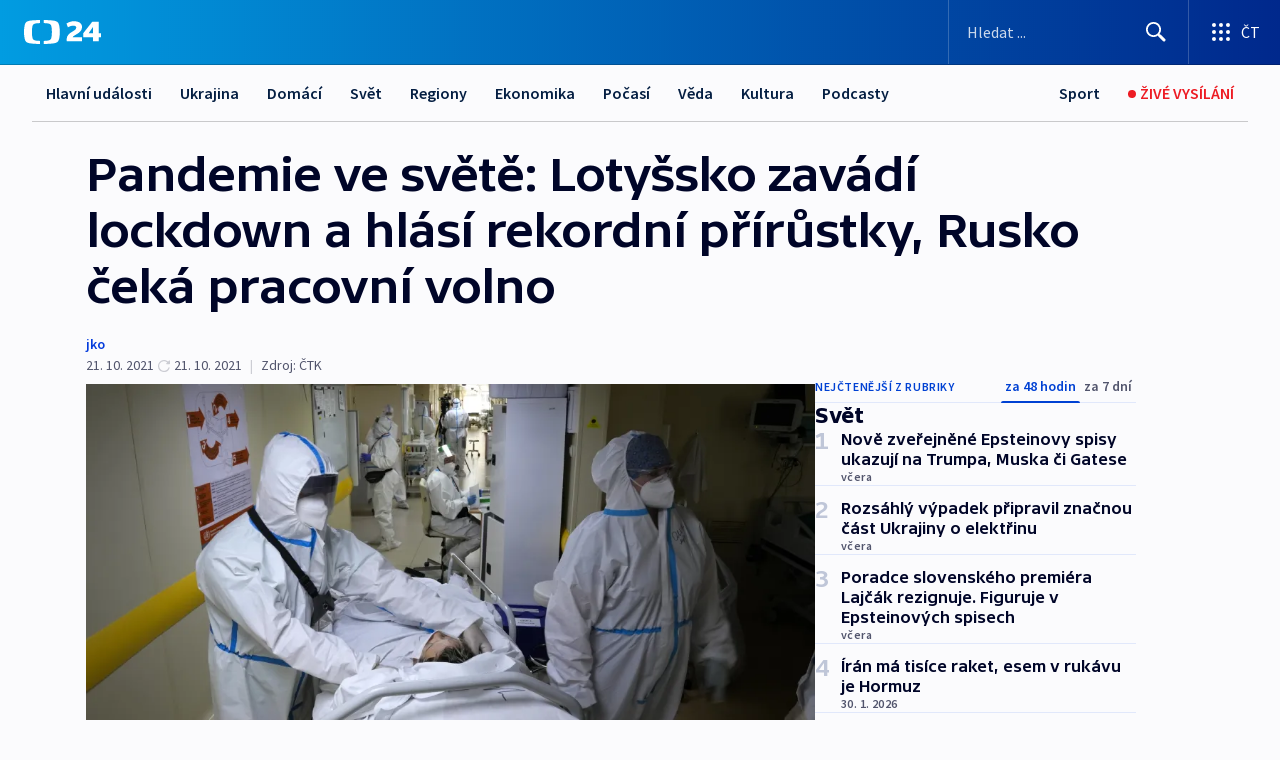

--- FILE ---
content_type: text/html; charset=utf-8
request_url: https://ct24.ceskatelevize.cz/clanek/svet/pandemie-ve-svete-lotyssko-zavadi-lockdown-a-hlasi-rekordni-prirustky-rusko-ceka-pracovni-volno-27930
body_size: 65073
content:
<!DOCTYPE html><html lang="cs" data-sentry-element="Html" data-sentry-component="MyDocument" data-sentry-source-file="_document.tsx"><head data-sentry-element="Head" data-sentry-source-file="_document.tsx"><meta charSet="utf-8"/><meta content="initial-scale=1.0, width=device-width" name="viewport" data-sentry-element="meta" data-sentry-source-file="_app.tsx"/><meta name="publisher" content="ČT24, Česká televize" data-sentry-element="meta" data-sentry-source-file="_app.tsx"/><meta name="language" content="cs" data-sentry-element="meta" data-sentry-source-file="_app.tsx"/><meta name="theme-color" content="#ffffff" data-sentry-element="meta" data-sentry-source-file="_app.tsx"/><link rel="icon" href="/static/favicon.ico" sizes="any"/><link rel="icon" type="image/svg+xml" href="/static/favicon.svg"/><link rel="icon" type="image/png" href="/static/favicon.png"/><link rel="apple-touch-icon" href="/static/apple-touch-icon.png"/><link rel="manifest" href="/static/manifest.json"/><link rel="canonical" href="https://ct24.ceskatelevize.cz/clanek/svet/pandemie-ve-svete-lotyssko-zavadi-lockdown-a-hlasi-rekordni-prirustky-rusko-ceka-pracovni-volno-27930"/><link rel="stylesheet" href="https://ctfs.ceskatelevize.cz/static/scripts/cmp/v2.1/orestbida/brands/ct24-light.css"/><title>Pandemie ve světě: Lotyšsko zavádí lockdown a hlásí rekordní přírůstky, Rusko čeká pracovní volno — ČT24 — Česká televize</title><meta name="description" content="V Lotyšsku ve čtvrtek začíná měsíční lockdown a tamní úřady ohlásily dosud maximální denní přírůstek nově potvrzených případů nákazy koronavirem – celkem 2935. V zemi za uplynulý den také přibylo třiadvacet úmrtí pacientů s covidem-19. I Rusko zaznamenalo dosud nejvyšší počty nově potvrzených případů nákazy koronavirem i úmrtí spojených s nemocí covid-19 od začátku pandemie. Za uplynulých 24 hodin se nakazilo 36 339 lidí a zemřelo 1036 nemocných s covidem."/><meta name="robots" content="index, follow"/><meta property="og:title" content="Pandemie ve světě: Lotyšsko zavádí lockdown a hlásí rekordní přírůstky, Rusko čeká pracovní volno"/><meta property="og:description" content="V Lotyšsku ve čtvrtek začíná měsíční lockdown a tamní úřady ohlásily dosud maximální denní přírůstek nově potvrzených případů nákazy koronavirem – celkem 2935. V zemi za uplynulý den také přibylo třiadvacet úmrtí pacientů s covidem-19. I Rusko zaznamenalo dosud nejvyšší počty nově potvrzených případů nákazy koronavirem i úmrtí spojených s nemocí covid-19 od začátku pandemie. Za uplynulých 24 hodin se nakazilo 36 339 lidí a zemřelo 1036 nemocných s covidem."/><meta property="og:image" content="https://fs2-ct24.ceskatelevize.cz/image/[base64].jpeg?width=1280"/><meta property="og:type" content="article"/><script type="application/ld+json">{"@context":"https://schema.org","@type":"Article","headline":"Pandemie ve světě: Lotyšsko zavádí lockdown a hlásí rekordní přírůstky, Rusko čeká pracovní volno","description":"V Lotyšsku ve čtvrtek začíná měsíční lockdown a tamní úřady ohlásily dosud maximální denní přírůstek nově potvrzených případů nákazy koronavirem – celkem 2935. V zemi za uplynulý den také přibylo třiadvacet úmrtí pacientů s covidem-19. I Rusko zaznamenalo dosud nejvyšší počty nově potvrzených případů nákazy koronavirem i úmrtí spojených s nemocí covid-19 od začátku pandemie. Za uplynulých 24 hodin se nakazilo 36 339 lidí a zemřelo 1036 nemocných s covidem.","datePublished":"2021-10-21T17:59:18+02:00","dateModified":"2021-10-21T19:53:00+02:00","author":[],"publisher":{"@type":"Organization","name":"ČT24 - Česká televize","logo":{"@type":"ImageObject","url":"https://ctfs.ceskatelevize.cz/static/channels/ct24.svg"}},"image":["https://fs2-ct24.ceskatelevize.cz/image/[base64].jpeg?width=1024",{"@type":"ImageObject","url":"https://fs2-ct24.ceskatelevize.cz/image/[base64].jpeg?width=1024","caption":"Lékaři v moskevské nemocnici","creditText":"Zdroj: Alexander Zemlianichenko, AP (ČTK)"}],"mainEntityOfPage":{"@type":"WebPage","@id":"https://ct24.ceskatelevize.cz/clanek/svet/pandemie-ve-svete-lotyssko-zavadi-lockdown-a-hlasi-rekordni-prirustky-rusko-ceka-pracovni-volno-27930"},"keywords":"Svět, Rusko, Lotyšsko, Lockdown, Covid-19, Dezinformace, Evropská unie"}</script><meta name="next-head-count" content="20"/><script id="google-tag-manager" nonce="NGJiODdhY2EtZWJiMy00ZTU0LTg0ZmQtYmJmMTJmNTFhMTc4" data-sentry-element="Script" data-sentry-source-file="_document.tsx" data-nscript="beforeInteractive">
                        var dataLayer = dataLayer || [];dataLayer.push({
                            "page": { "section": "24" },
                            "app": {"version": "1.74.4", "platform": "Web"}
                        });

                        (function(w,d,s,l,i){w[l]=w[l]||[];w[l].push({'gtm.start':
                        new Date().getTime(),event:'gtm.js'});var f=d.getElementsByTagName(s)[0],
                        j=d.createElement(s),dl=l!='dataLayer'?'&l='+l:'';j.async=true;j.src=
                        'https://www.googletagmanager.com/gtm.js?id='+i+dl;var n=d.querySelector('[nonce]');
                        n&&j.setAttribute('nonce',n.nonce||n.getAttribute('nonce'));f.parentNode.insertBefore(j,f);
                        })(window,document,'script','dataLayer','GTM-WR543Z2');
                  </script><link nonce="NGJiODdhY2EtZWJiMy00ZTU0LTg0ZmQtYmJmMTJmNTFhMTc4" rel="preload" href="/_next/static/css/ff84497c6c67c161.css" as="style"/><link nonce="NGJiODdhY2EtZWJiMy00ZTU0LTg0ZmQtYmJmMTJmNTFhMTc4" rel="stylesheet" href="/_next/static/css/ff84497c6c67c161.css" data-n-g=""/><link nonce="NGJiODdhY2EtZWJiMy00ZTU0LTg0ZmQtYmJmMTJmNTFhMTc4" rel="preload" href="/_next/static/css/cf23267297961e52.css" as="style"/><link nonce="NGJiODdhY2EtZWJiMy00ZTU0LTg0ZmQtYmJmMTJmNTFhMTc4" rel="stylesheet" href="/_next/static/css/cf23267297961e52.css" data-n-p=""/><link nonce="NGJiODdhY2EtZWJiMy00ZTU0LTg0ZmQtYmJmMTJmNTFhMTc4" rel="preload" href="/_next/static/css/5563bf4ae16bff67.css" as="style"/><link nonce="NGJiODdhY2EtZWJiMy00ZTU0LTg0ZmQtYmJmMTJmNTFhMTc4" rel="stylesheet" href="/_next/static/css/5563bf4ae16bff67.css" data-n-p=""/><noscript data-n-css="NGJiODdhY2EtZWJiMy00ZTU0LTg0ZmQtYmJmMTJmNTFhMTc4"></noscript><script defer="" nonce="NGJiODdhY2EtZWJiMy00ZTU0LTg0ZmQtYmJmMTJmNTFhMTc4" nomodule="" src="/_next/static/chunks/polyfills-42372ed130431b0a.js"></script><script src="/_next/static/chunks/webpack-499fab30b8e9b614.js" nonce="NGJiODdhY2EtZWJiMy00ZTU0LTg0ZmQtYmJmMTJmNTFhMTc4" defer=""></script><script src="/_next/static/chunks/framework-df2fc3d29a08040c.js" nonce="NGJiODdhY2EtZWJiMy00ZTU0LTg0ZmQtYmJmMTJmNTFhMTc4" defer=""></script><script src="/_next/static/chunks/main-a923b3509ccdae0b.js" nonce="NGJiODdhY2EtZWJiMy00ZTU0LTg0ZmQtYmJmMTJmNTFhMTc4" defer=""></script><script src="/_next/static/chunks/pages/_app-c2a4bd723eaa6e88.js" nonce="NGJiODdhY2EtZWJiMy00ZTU0LTg0ZmQtYmJmMTJmNTFhMTc4" defer=""></script><script src="/_next/static/chunks/2852872c-095e82de10fae69e.js" nonce="NGJiODdhY2EtZWJiMy00ZTU0LTg0ZmQtYmJmMTJmNTFhMTc4" defer=""></script><script src="/_next/static/chunks/75fc9c18-c433d48982ca9a30.js" nonce="NGJiODdhY2EtZWJiMy00ZTU0LTg0ZmQtYmJmMTJmNTFhMTc4" defer=""></script><script src="/_next/static/chunks/86-353db38eb9faeaaf.js" nonce="NGJiODdhY2EtZWJiMy00ZTU0LTg0ZmQtYmJmMTJmNTFhMTc4" defer=""></script><script src="/_next/static/chunks/7402-4bd48e3805c30e21.js" nonce="NGJiODdhY2EtZWJiMy00ZTU0LTg0ZmQtYmJmMTJmNTFhMTc4" defer=""></script><script src="/_next/static/chunks/5282-75d042eb512bfebd.js" nonce="NGJiODdhY2EtZWJiMy00ZTU0LTg0ZmQtYmJmMTJmNTFhMTc4" defer=""></script><script src="/_next/static/chunks/1717-e987c59798af39f8.js" nonce="NGJiODdhY2EtZWJiMy00ZTU0LTg0ZmQtYmJmMTJmNTFhMTc4" defer=""></script><script src="/_next/static/chunks/3362-6562fde6b73869c6.js" nonce="NGJiODdhY2EtZWJiMy00ZTU0LTg0ZmQtYmJmMTJmNTFhMTc4" defer=""></script><script src="/_next/static/chunks/7444-e60ad12959b52b0e.js" nonce="NGJiODdhY2EtZWJiMy00ZTU0LTg0ZmQtYmJmMTJmNTFhMTc4" defer=""></script><script src="/_next/static/chunks/3028-230b156353cc7673.js" nonce="NGJiODdhY2EtZWJiMy00ZTU0LTg0ZmQtYmJmMTJmNTFhMTc4" defer=""></script><script src="/_next/static/chunks/4035-8e9f8e7f61c25e84.js" nonce="NGJiODdhY2EtZWJiMy00ZTU0LTg0ZmQtYmJmMTJmNTFhMTc4" defer=""></script><script src="/_next/static/chunks/2990-c4a5924cbbc9537c.js" nonce="NGJiODdhY2EtZWJiMy00ZTU0LTg0ZmQtYmJmMTJmNTFhMTc4" defer=""></script><script src="/_next/static/chunks/pages/article/%5B...slug%5D-afd7053a204357b7.js" nonce="NGJiODdhY2EtZWJiMy00ZTU0LTg0ZmQtYmJmMTJmNTFhMTc4" defer=""></script><script src="/_next/static/OpyWYP0HGrmu6p2c-_9AV/_buildManifest.js" nonce="NGJiODdhY2EtZWJiMy00ZTU0LTg0ZmQtYmJmMTJmNTFhMTc4" defer=""></script><script src="/_next/static/OpyWYP0HGrmu6p2c-_9AV/_ssgManifest.js" nonce="NGJiODdhY2EtZWJiMy00ZTU0LTg0ZmQtYmJmMTJmNTFhMTc4" defer=""></script><style nonce="NGJiODdhY2EtZWJiMy00ZTU0LTg0ZmQtYmJmMTJmNTFhMTc4">.ctg-header__wrapper {
  width: 100%;
  content: a;
  box-sizing: border-box;
  background-color: #fff;
}
.ctg-header__document-disable-scroll-local {}
@media screen and (max-width: 767px) {
  .ctg-header__document-disable-scroll-local {
    overflow: hidden !important;
    touch-action: none;
    overscroll-behavior: none;
    -webkit-overflow-scrolling: none;
  }
}
  .ctg-header__body-disable-scroll-local {  }
@media screen and (max-width: 767px) {
  .ctg-header__body-disable-scroll-local {
    overflow: hidden !important;
    touch-action: none;
    overscroll-behavior: none;
    -webkit-overflow-scrolling: none;
  }
}
  .ctg-header__document-disable-scroll-global {  }
@media screen and (max-width: 427px) {
  .ctg-header__document-disable-scroll-global {
    overflow: hidden !important;
    touch-action: none;
    overscroll-behavior: none;
    -webkit-overflow-scrolling: none;
  }
}
  .ctg-header__body-disable-scroll-global {  }
@media screen and (max-width: 427px) {
  .ctg-header__body-disable-scroll-global {
    overflow: hidden !important;
    touch-action: none;
    overscroll-behavior: none;
    -webkit-overflow-scrolling: none;
  }
}
  .ctg-header__document-disable-scroll-local-d2 {  }
@media screen and (max-width: 767px) {
  .ctg-header__document-disable-scroll-local-d2 {
    padding-right: 0px !important;
  }
}
  .ctg-header__document-disable-scroll-global-d4 {  }
@media screen and (max-width: 427px) {
  .ctg-header__document-disable-scroll-global-d4 {
    padding-right: 0px !important;
  }
}
  .ctg-header__inset-focus-visible {  }
  .ctg-header__context-menu-item-disabled {  }
  .ctg-header__context-menu-item.ctg-header__context-menu-item-disabled .ctg-header__context-menu-item-link, .ctg-header__context-menu-item.ctg-header__context-menu-item-disabled .ctg-header__context-menu-item-link:hover {
    cursor: auto;
  }
  .ctg-header__context-menu-item-active {  }
  .ctg-header__context-menu-item.ctg-header__context-menu-item-active .ctg-header__context-menu-item-link {
    cursor: default;
    font-family: SourceSansPro, sans-serif;
    font-weight: 600;
  }
  .ctg-header__context-menu-item-link {
    display: flex;
    padding: 9px 26px 9px;
    font-size: 1rem;
    align-items: center;
    font-family: SourceSansPro, sans-serif;
    line-height: 1.375rem;
    letter-spacing: 0;
    vertical-align: sub;
  }
  .ctg-header__context-menu-item:not(.ctg-header__context-menu-item-disabled) .ctg-header__context-menu-item-link:hover {  }
  .ctg-header__context-menu-item-link:hover {
    text-decoration: none;
  }
  .ctg-header__profile-name {  }
  .ctg-header__profile-name + ul li:first-child .ctg-header__context-menu-item-link {
    padding: 0 24px 9px;
  }
  .ctg-header__profile-name + ul li:first-child .ctg-header__context-menu-item-link:hover {
    text-decoration: underline;
    background-color: #fff;
  }
  .ctg-header__context-menu-item-link-is-not {  }
  .ctg-header__context-menu-item-link.ctg-header__context-menu-item-link-is-not {
    outline: none;
  }
  .ctg-header__context-menu-item-link.ctg-header__context-menu-item-link-is-not.focus-visible {
    box-shadow: 0px 0px 0px 2px #60a0ff;
  }
  .ctg-header__context-menu-item {
    color: #393939;
    width: 100%;
    padding: 0;
    max-width: 100%;
    list-style: none;
  }
  .ctg-header__context-menu-item > span {
    display: flex;
    align-items: center;
  }
  .ctg-header__context-menu-item > span > svg {
    fill: currentColor;
    flex: 0 0 auto;
    width: 20px;
    height: 20px;
    margin: 0 8px 0 -28px;
  }
  .ctg-header__context-menu-icon {
    width: 20px;
    display: flex;
    align-items: center;
    margin-right: 18px;
  }
  .ctg-header__context-menu-item-disabled-d0 {  }
  .ctg-header__context-menu-item.ctg-header__context-menu-item-disabled-d0 .ctg-header__context-menu-item-link, .ctg-header__context-menu-item.ctg-header__context-menu-item-disabled-d0 .ctg-header__context-menu-item-link:hover {
    background-color: transparent;
    color: #8d8d8d;
  }
  .ctg-header__context-menu-item-active-d1 {  }
  .ctg-header__context-menu-item.ctg-header__context-menu-item-active-d1 .ctg-header__context-menu-item-link {
    color: #000000;
  }
  .ctg-header__context-menu-item-link-d2 {
    color: #041e42;
  }
  .ctg-header__context-menu-item:not(.ctg-header__context-menu-item-disabled) .ctg-header__context-menu-item-link-d2:hover {
    color: #000000;
    background-color: #f4f4f4;
  }
  .ctg-header__context-menu-item-disabled-d3 {  }
  .ctg-header__context-menu-item.ctg-header__context-menu-item-disabled-d3 .ctg-header__context-menu-item-link, .ctg-header__context-menu-item.ctg-header__context-menu-item-disabled-d3 .ctg-header__context-menu-item-link:hover {
    background-color: transparent;
    color: #8d8d8d;
  }
  .ctg-header__context-menu-item-active-d4 {  }
  .ctg-header__context-menu-item.ctg-header__context-menu-item-active-d4 .ctg-header__context-menu-item-link {
    color: #000000;
  }
  .ctg-header__context-menu-item-link-d5 {
    color: #041e42;
  }
  .ctg-header__context-menu-item:not(.ctg-header__context-menu-item-disabled) .ctg-header__context-menu-item-link-d5:hover {
    color: #000000;
    background-color: #f4f4f4;
  }
  .ctg-header__context-menu-item-disabled-d6 {  }
  .ctg-header__context-menu-item.ctg-header__context-menu-item-disabled-d6 .ctg-header__context-menu-item-link, .ctg-header__context-menu-item.ctg-header__context-menu-item-disabled-d6 .ctg-header__context-menu-item-link:hover {
    background-color: transparent;
    color: #8d8d8d;
  }
  .ctg-header__context-menu-item-active-d7 {  }
  .ctg-header__context-menu-item.ctg-header__context-menu-item-active-d7 .ctg-header__context-menu-item-link {
    color: #000000;
  }
  .ctg-header__context-menu-item-link-d8 {
    color: #041e42;
  }
  .ctg-header__context-menu-item:not(.ctg-header__context-menu-item-disabled) .ctg-header__context-menu-item-link-d8:hover {
    color: #000000;
    background-color: #f4f4f4;
  }
  .ctg-header__context-menu-item-disabled-d9 {  }
  .ctg-header__context-menu-item.ctg-header__context-menu-item-disabled-d9 .ctg-header__context-menu-item-link, .ctg-header__context-menu-item.ctg-header__context-menu-item-disabled-d9 .ctg-header__context-menu-item-link:hover {
    background-color: transparent;
    color: #8d8d8d;
  }
  .ctg-header__context-menu-item-active-d10 {  }
  .ctg-header__context-menu-item.ctg-header__context-menu-item-active-d10 .ctg-header__context-menu-item-link {
    color: #000000;
  }
  .ctg-header__context-menu-item-link-d11 {
    color: #041e42;
  }
  .ctg-header__context-menu-item:not(.ctg-header__context-menu-item-disabled) .ctg-header__context-menu-item-link-d11:hover {
    color: #000000;
    background-color: #f4f4f4;
  }
  .ctg-header__context-menu-item-disabled-d12 {  }
  .ctg-header__context-menu-item.ctg-header__context-menu-item-disabled-d12 .ctg-header__context-menu-item-link, .ctg-header__context-menu-item.ctg-header__context-menu-item-disabled-d12 .ctg-header__context-menu-item-link:hover {
    background-color: transparent;
    color: #8d8d8d;
  }
  .ctg-header__context-menu-item-active-d13 {  }
  .ctg-header__context-menu-item.ctg-header__context-menu-item-active-d13 .ctg-header__context-menu-item-link {
    color: #000000;
  }
  .ctg-header__context-menu-item-link-d14 {
    color: #041e42;
  }
  .ctg-header__context-menu-item:not(.ctg-header__context-menu-item-disabled) .ctg-header__context-menu-item-link-d14:hover {
    color: #000000;
    background-color: #f4f4f4;
  }
  .ctg-header__context-menu-item-disabled-d15 {  }
  .ctg-header__context-menu-item.ctg-header__context-menu-item-disabled-d15 .ctg-header__context-menu-item-link, .ctg-header__context-menu-item.ctg-header__context-menu-item-disabled-d15 .ctg-header__context-menu-item-link:hover {
    background-color: transparent;
    color: #8d8d8d;
  }
  .ctg-header__context-menu-item-active-d16 {  }
  .ctg-header__context-menu-item.ctg-header__context-menu-item-active-d16 .ctg-header__context-menu-item-link {
    color: #000000;
  }
  .ctg-header__context-menu-item-link-d17 {
    color: #041e42;
  }
  .ctg-header__context-menu-item:not(.ctg-header__context-menu-item-disabled) .ctg-header__context-menu-item-link-d17:hover {
    color: #000000;
    background-color: #f4f4f4;
  }
  .ctg-header__context-menu-item-disabled-d18 {  }
  .ctg-header__context-menu-item.ctg-header__context-menu-item-disabled-d18 .ctg-header__context-menu-item-link, .ctg-header__context-menu-item.ctg-header__context-menu-item-disabled-d18 .ctg-header__context-menu-item-link:hover {
    background-color: transparent;
    color: #8d8d8d;
  }
  .ctg-header__context-menu-item-active-d19 {  }
  .ctg-header__context-menu-item.ctg-header__context-menu-item-active-d19 .ctg-header__context-menu-item-link {
    color: #000000;
  }
  .ctg-header__context-menu-item-link-d20 {
    color: #041e42;
  }
  .ctg-header__context-menu-item:not(.ctg-header__context-menu-item-disabled) .ctg-header__context-menu-item-link-d20:hover {
    color: #000000;
    background-color: #f4f4f4;
  }
  .ctg-header__context-menu-item-disabled-d21 {  }
  .ctg-header__context-menu-item.ctg-header__context-menu-item-disabled-d21 .ctg-header__context-menu-item-link, .ctg-header__context-menu-item.ctg-header__context-menu-item-disabled-d21 .ctg-header__context-menu-item-link:hover {
    background-color: transparent;
    color: #8d8d8d;
  }
  .ctg-header__context-menu-item-active-d22 {  }
  .ctg-header__context-menu-item.ctg-header__context-menu-item-active-d22 .ctg-header__context-menu-item-link {
    color: #000000;
  }
  .ctg-header__context-menu-item-link-d23 {
    color: #041e42;
  }
  .ctg-header__context-menu-item:not(.ctg-header__context-menu-item-disabled) .ctg-header__context-menu-item-link-d23:hover {
    color: #000000;
    background-color: #f4f4f4;
  }
  .ctg-header__context-menu-item-disabled-d24 {  }
  .ctg-header__context-menu-item.ctg-header__context-menu-item-disabled-d24 .ctg-header__context-menu-item-link, .ctg-header__context-menu-item.ctg-header__context-menu-item-disabled-d24 .ctg-header__context-menu-item-link:hover {
    background-color: transparent;
    color: #8d8d8d;
  }
  .ctg-header__context-menu-item-active-d25 {  }
  .ctg-header__context-menu-item.ctg-header__context-menu-item-active-d25 .ctg-header__context-menu-item-link {
    color: #000000;
  }
  .ctg-header__context-menu-item-link-d26 {
    color: #041e42;
  }
  .ctg-header__context-menu-item:not(.ctg-header__context-menu-item-disabled) .ctg-header__context-menu-item-link-d26:hover {
    color: #000000;
    background-color: #f4f4f4;
  }
  .ctg-header__context-menu-item-disabled-d27 {  }
  .ctg-header__context-menu-item.ctg-header__context-menu-item-disabled-d27 .ctg-header__context-menu-item-link, .ctg-header__context-menu-item.ctg-header__context-menu-item-disabled-d27 .ctg-header__context-menu-item-link:hover {
    background-color: transparent;
    color: #8d8d8d;
  }
  .ctg-header__context-menu-item-active-d28 {  }
  .ctg-header__context-menu-item.ctg-header__context-menu-item-active-d28 .ctg-header__context-menu-item-link {
    color: #000000;
  }
  .ctg-header__context-menu-item-link-d29 {
    color: #041e42;
  }
  .ctg-header__context-menu-item:not(.ctg-header__context-menu-item-disabled) .ctg-header__context-menu-item-link-d29:hover {
    color: #000000;
    background-color: #f4f4f4;
  }
  .ctg-header__context-menu-item-disabled-d30 {  }
  .ctg-header__context-menu-item.ctg-header__context-menu-item-disabled-d30 .ctg-header__context-menu-item-link, .ctg-header__context-menu-item.ctg-header__context-menu-item-disabled-d30 .ctg-header__context-menu-item-link:hover {
    background-color: transparent;
    color: #8d8d8d;
  }
  .ctg-header__context-menu-item-active-d31 {  }
  .ctg-header__context-menu-item.ctg-header__context-menu-item-active-d31 .ctg-header__context-menu-item-link {
    color: #000000;
  }
  .ctg-header__context-menu-item-link-d32 {
    color: #041e42;
  }
  .ctg-header__context-menu-item:not(.ctg-header__context-menu-item-disabled) .ctg-header__context-menu-item-link-d32:hover {
    color: #000000;
    background-color: #f4f4f4;
  }
  .ctg-header__context-menu-item-disabled-d33 {  }
  .ctg-header__context-menu-item.ctg-header__context-menu-item-disabled-d33 .ctg-header__context-menu-item-link, .ctg-header__context-menu-item.ctg-header__context-menu-item-disabled-d33 .ctg-header__context-menu-item-link:hover {
    background-color: transparent;
    color: #8d8d8d;
  }
  .ctg-header__context-menu-item-active-d34 {  }
  .ctg-header__context-menu-item.ctg-header__context-menu-item-active-d34 .ctg-header__context-menu-item-link {
    color: #000000;
  }
  .ctg-header__context-menu-item-link-d35 {
    color: #041e42;
  }
  .ctg-header__context-menu-item:not(.ctg-header__context-menu-item-disabled) .ctg-header__context-menu-item-link-d35:hover {
    color: #000000;
    background-color: #f4f4f4;
  }
  .ctg-header__context-menu-item-disabled-d36 {  }
  .ctg-header__context-menu-item.ctg-header__context-menu-item-disabled-d36 .ctg-header__context-menu-item-link, .ctg-header__context-menu-item.ctg-header__context-menu-item-disabled-d36 .ctg-header__context-menu-item-link:hover {
    background-color: transparent;
    color: #8d8d8d;
  }
  .ctg-header__context-menu-item-active-d37 {  }
  .ctg-header__context-menu-item.ctg-header__context-menu-item-active-d37 .ctg-header__context-menu-item-link {
    color: #000000;
  }
  .ctg-header__context-menu-item-link-d38 {
    color: #041e42;
  }
  .ctg-header__context-menu-item:not(.ctg-header__context-menu-item-disabled) .ctg-header__context-menu-item-link-d38:hover {
    color: #000000;
    background-color: #f4f4f4;
  }
  .ctg-header__local-menu-mobile-nav {
    width: 100%;
    display: none;
    position: relative;
    box-shadow: 0px 1px 3px rgba(0, 0, 0, 0.2), 0px 12px 24px -8px rgba(0, 0, 0, 0.15);
    margin-left: auto;
    background-color: #fff;
  }
  .ctg-header__local-menu-mobile-nav .ctg-header__context-menu {
    width: 100%;
    padding: 16px 0;
    box-shadow: none;
    background-color: transparent;
  }
  .ctg-header__local-menu-mobile-nav .ctg-header__context-menu li.ctg-header__context-menu-item-active > a, .ctg-header__local-menu-mobile-nav .ctg-header__context-menu li.ctg-header__context-menu-item-active > span, .ctg-header__local-menu-mobile-nav .ctg-header__context-menu li > a:hover {
    color: #041e42;
  }
  .ctg-header__local-menu-mobile-nav .ctg-header__context-menu li:not(.ctg-header__context-menu-item-disabled) > a:hover, .ctg-header__local-menu-mobile-nav .ctg-header__context-menu li:not(.ctg-header__context-menu-item-disabled) > span.ctg-header__local-menu-mobile-nav .ctg-header__context-menu li:not(.ctg-header__context-menu-item-disabled):hover {
    background-color: #f4f4f4;
  }
  .ctg-header__local-menu-mobile-nav-visible {
    display: block;
  }
  .ctg-header__local-menu-mobile-nav-wrapper {
    top: 105px;
    left: 0;
    width: 100%;
    height: calc(100% - 105px);
    padding: 0;
    z-index: 101;
    overflow: auto;
    position: fixed;
    visibility: hidden;
    background-color: rgba(0, 0, 0, .3);
  }
  .ctg-header__local-menu-mobile-nav-wrapper-visible {
    visibility: visible;
  }
  .ctg-header__local-menu-mobile-button-wrapper {
    color: inherit;
    display: flex;
    align-items: center;
  }
  .ctg-header__local-menu-mobile-button-wrapper > button {
    color: inherit;
    display: flex;
    padding: 10px 16px;
    align-items: center;
  }
  .ctg-header__local-menu-mobile-button > svg {
    color: inherit;
    width: 24px;
    height: 24px;
    margin-right: 4px;
  }
  .ctg-header__local-menu-mobile-button > span {
    color: inherit;
    font-size: 1rem;
    font-family: SourceSansPro, sans-serif;
    line-height: 1;
  }
  .ctg-header__inset-focus-visible {  }
  .ctg-header__hotlink-nav-list-item {
    position: relative;
  }
@media (max-width: 767px) {
  .ctg-header__hotlink-nav-list-item {
    border-left: 1px solid rgba(0, 0, 0, 0.2);
  }
}
  .ctg-header__hotlink-nav-list-item > a, .ctg-header__hotlink-nav-list-item > button, .ctg-header__hotlink-nav-list-item > span {
    height: 100%;
    margin: 0;
    display: flex;
    position: relative;
    font-size: 16px;
    box-sizing: border-box;
    transition: backgroundColor 150ms, borderColor 150ms,color 150ms;
    align-items: center;
    font-family: SourceSansPro, sans-serif;
    font-weight: 600;
    line-height: 1.314rem;
    padding-top: 5px;
    white-space: nowrap;
    padding-left: 14px;
    padding-right: 14px;
    letter-spacing: normal;
    padding-bottom: 5px;
    justify-content: center;
    text-decoration: none;
  }
  .ctg-header__hotlink-nav-list-item > span {
    cursor: default;
  }
  .ctg-header__hotlink-nav-list-item > a svg, .ctg-header__hotlink-nav-list-item > button svg, .ctg-header__hotlink-nav-list-item > span svg {
    margin-right: 4px;
  }
  .ctg-header__hotlink-nav-list-item-active.ctg-header__hotlink-nav-list-item > a svg, .ctg-header__hotlink-nav-list-item-active.ctg-header__hotlink-nav-list-item > button svg, .ctg-header__hotlink-nav-list-item-active.ctg-header__hotlink-nav-list-item > span svg {  }
  .ctg-header__hotlink-nav-list-item-active.ctg-header__hotlink-nav-list-item > a, .ctg-header__hotlink-nav-list-item-active.ctg-header__hotlink-nav-list-item > button, .ctg-header__hotlink-nav-list-item-active.ctg-header__hotlink-nav-list-item > span {  }
@media (hover: hover) {
  .ctg-header__hotlink-nav-list-item > a, .ctg-header__hotlink-nav-list-item > button, .ctg-header__hotlink-nav-list-item > span {  }
  .ctg-header__hotlink-nav-list-item > a:hover svg, .ctg-header__hotlink-nav-list-item > button:hover svg, .ctg-header__hotlink-nav-list-item > span:hover svg {  }
  .ctg-header__hotlink-nav-list-item > a:hover, .ctg-header__hotlink-nav-list-item > button:hover, .ctg-header__hotlink-nav-list-item > span:hover {
    text-decoration: none;
  }
}
  .ctg-header__hotlink-nav-list-item-active {  }
  .ctg-header__hotlink-nav-list-item-active:before {
    left: 50%;
    width: 0;
    bottom: -6px;
    height: 0;
    content: "";
    position: absolute;
    border-left: 6px solid transparent;
    margin-left: -6px;
    border-right: 6px solid transparent;
  }
  .ctg-header__hotlink-nav-list-item-d0 {  }
  .ctg-header__hotlink-nav-list-item-d0 > a, .ctg-header__hotlink-nav-list-item-d0 > button, .ctg-header__hotlink-nav-list-item-d0 > span {
    background-color: transparent;
    color: #041e42;
  }
  .ctg-header__hotlink-nav-list-item-d0 > a svg, .ctg-header__hotlink-nav-list-item-d0 > button svg, .ctg-header__hotlink-nav-list-item-d0 > span svg {
    color: inherit;
  }
  .ctg-header__hotlink-nav-list-item-active.ctg-header__hotlink-nav-list-item-d0 > a svg, .ctg-header__hotlink-nav-list-item-active.ctg-header__hotlink-nav-list-item-d0 > button svg, .ctg-header__hotlink-nav-list-item-active.ctg-header__hotlink-nav-list-item-d0 > span svg {
    color: inherit;
  }
  .ctg-header__hotlink-nav-list-item-active.ctg-header__hotlink-nav-list-item-d0 > a, .ctg-header__hotlink-nav-list-item-active.ctg-header__hotlink-nav-list-item-d0 > button, .ctg-header__hotlink-nav-list-item-active.ctg-header__hotlink-nav-list-item-d0 > span {
    background-color: #041e42;
    color: #fff;
    border-color: #041e42;
  }
@media (hover: hover) {
  .ctg-header__hotlink-nav-list-item-d0 > a, .ctg-header__hotlink-nav-list-item-d0 > button, .ctg-header__hotlink-nav-list-item-d0 > span {  }
  .ctg-header__hotlink-nav-list-item-d0 > a:hover svg, .ctg-header__hotlink-nav-list-item-d0 > button:hover svg, .ctg-header__hotlink-nav-list-item-d0 > span:hover svg {
    color: inherit;
  }
  .ctg-header__hotlink-nav-list-item-d0 > a:hover, .ctg-header__hotlink-nav-list-item-d0 > button:hover, .ctg-header__hotlink-nav-list-item-d0 > span:hover {
    background-color: #041e42;
    color: #fff;
    border-color: #041e42;
  }
}
  .ctg-header__hotlink-nav-list-item-active-d2 {  }
  .ctg-header__hotlink-nav-list-item-active-d2:before {
    border-top: 6px solid #041e42;
  }
  .ctg-header__hotlink-nav-list-item-d3 {  }
  .ctg-header__hotlink-nav-list-item-d3 > a, .ctg-header__hotlink-nav-list-item-d3 > button, .ctg-header__hotlink-nav-list-item-d3 > span {
    background-color: transparent;
    color: #041e42;
  }
  .ctg-header__hotlink-nav-list-item-d3 > a svg, .ctg-header__hotlink-nav-list-item-d3 > button svg, .ctg-header__hotlink-nav-list-item-d3 > span svg {
    color: inherit;
  }
  .ctg-header__hotlink-nav-list-item-active.ctg-header__hotlink-nav-list-item-d3 > a svg, .ctg-header__hotlink-nav-list-item-active.ctg-header__hotlink-nav-list-item-d3 > button svg, .ctg-header__hotlink-nav-list-item-active.ctg-header__hotlink-nav-list-item-d3 > span svg {
    color: inherit;
  }
  .ctg-header__hotlink-nav-list-item-active.ctg-header__hotlink-nav-list-item-d3 > a, .ctg-header__hotlink-nav-list-item-active.ctg-header__hotlink-nav-list-item-d3 > button, .ctg-header__hotlink-nav-list-item-active.ctg-header__hotlink-nav-list-item-d3 > span {
    background-color: #041e42;
    color: #fff;
    border-color: #041e42;
  }
@media (hover: hover) {
  .ctg-header__hotlink-nav-list-item-d3 > a, .ctg-header__hotlink-nav-list-item-d3 > button, .ctg-header__hotlink-nav-list-item-d3 > span {  }
  .ctg-header__hotlink-nav-list-item-d3 > a:hover svg, .ctg-header__hotlink-nav-list-item-d3 > button:hover svg, .ctg-header__hotlink-nav-list-item-d3 > span:hover svg {
    color: inherit;
  }
  .ctg-header__hotlink-nav-list-item-d3 > a:hover, .ctg-header__hotlink-nav-list-item-d3 > button:hover, .ctg-header__hotlink-nav-list-item-d3 > span:hover {
    background-color: #041e42;
    color: #fff;
    border-color: #041e42;
  }
}
  .ctg-header__hotlink-nav-list-item-active-d5 {  }
  .ctg-header__hotlink-nav-list-item-active-d5:before {
    border-top: 6px solid #041e42;
  }
  .ctg-header__hotlink-nav-list {
    height: 100%;
    margin: 0;
    display: flex;
    padding: 0;
    position: relative;
    list-style-type: none;
  }
  .ctg-header__hotlink-nav-button-container {
    position: relative;
  }
  .ctg-header__local-menu-nav-list-item {
    position: relative;
    max-width: 235px;
  }
  .ctg-header__local-menu-nav-list-item > a, .ctg-header__local-menu-nav-list-item > button, .ctg-header__local-menu-nav-list-item > span {
    color: #041e42;
    height: 57px;
    margin: 0;
    display: block;
    padding: 0 14px;
    overflow: hidden;
    position: relative;
    font-size: 1rem;
    box-sizing: border-box;
    transition: background-color 150ms, border-color 150ms,color 150ms;
    font-family: SourceSansPro, sans-serif;
    font-weight: 600;
    line-height: 57px;
    white-space: nowrap;
    text-overflow: ellipsis;
    letter-spacing: normal;
    text-decoration: none;
  }
  .ctg-header__local-menu-nav-list-item > span {
    cursor: default;
  }
  .ctg-header__local-menu-nav-list-item a {
    text-decoration: none;
  }
  .ctg-header__local-menu-nav-list-item-active.ctg-header__local-menu-nav-list-item > a, .ctg-header__local-menu-nav-list-item > a:hover, .ctg-header__local-menu-nav-list-item-active.ctg-header__local-menu-nav-list-item > button, .ctg-header__local-menu-nav-list-item > button:hover, .ctg-header__local-menu-nav-list-item-active.ctg-header__local-menu-nav-list-item > span, .ctg-header__local-menu-nav-list-item > span:hover {
    color: #fff;
    border-color: #041e42;
    text-decoration: none;
    background-color: #041e42;
  }
  .ctg-header__local-menu-nav-list-item-active:before {
    left: 50%;
    width: 0;
    bottom: -6px;
    height: 0;
    content: "";
    position: absolute;
    border-top: 6px solid #041e42;
    border-left: 6px solid transparent;
    margin-left: -6px;
    border-right: 6px solid transparent;
  }
  .ctg-header__local-menu-nav.ctg-header__local-menu-nav-gradient {
    mask-size: auto;
    mask-image: linear-gradient( to right, black calc(100% - 150px), transparent calc(100% - 100px));
    mask-repeat: no-repeat, no-repeat;
    mask-position: 0 0, 100% 0;
    -webkit-mask-size: auto;
    -webkit-mask-image: linear-gradient( to right, black calc(100% - 150px), transparent calc(100% - 100px));
    -webkit-mask-repeat: no-repeat, no-repeat;
    -webkit-mask-position: 0 0, 100% 0;
  }
  .ctg-header__local-menu-nav-list {
    width: fit-content;
    margin: 0;
    display: flex;
    padding: 0;
    position: relative;
    list-style-type: none;
  }
  .ctg-header__local-menu-nav-button-container {
    position: relative;
  }
  .ctg-header__local-menu-nav-button-container .ctg-header__context-menu {
    left: -30px;
  }
  .ctg-header__local-menu-nav-button:before {
    left: 50%;
    bottom: -6px;
    height: 0;
    content: "";
    display: block;
    opacity: 0;
    z-index: 2;
    position: absolute;
    transform: translateX(-50%);
    border-top: 6px solid #041e42;
    transition: opacity .150ms ease;
    border-left: 6px solid transparent;
    border-right: 6px solid transparent;
    pointer-events: none;
  }
  .ctg-header__local-menu-nav-button:hover {
    cursor: pointer;
  }
  .ctg-header__local-menu-nav-button-active {
    color: #fff !important;
    background-color: #041e42;
  }
  .ctg-header__local-menu-nav-button-active:before {
    opacity: 1;
  }
  .ctg-header__local-menu-nav-button-active.dark {
    color: #041e42 !important;
    background-color: #fff !important;
  }
  .ctg-header__local-menu-nav-button-active.dark:before {
    border-top: 6px solid #fff;
  }
  .ctg-header__local-menu-wrapper {
    position: relative;
  }
@media screen and (min-width: 768px) {
  .ctg-header__local-menu-wrapper {
    margin: 0 auto;
    padding: 0 24px;
    max-width: 1168px;
  }
}
  .ctg-header__local-menu {
    height: 49px;
    display: grid;
    z-index: 1;
    position: relative;
    box-sizing: border-box;
    align-items: center;
    border-bottom: 1px solid rgba(0, 0, 0, 0.2);
    justify-content: stretch;
    grid-template-columns: 1fr min-content min-content;
  }
@media screen and (min-width: 768px) {
  .ctg-header__local-menu {
    height: 57px;
    max-width: 100%;
    grid-template-rows: 57px;
    grid-template-columns: minmax(0, 100%) min-content min-content;
  }
  .ctg-header__local-menu.secondaryMenu {
    height: auto;
  }
}
  .ctg-header__local-menu.hideBottomLine {
    height: 48px;
    border-bottom: 0;
  }
@media screen and (min-width: 768px) {
  .ctg-header__local-menu.hideBottomLine {
    height: 56px;
    grid-template-rows: 56px;
  }
}
  .ctg-header__local-menu-secondary-wrapper {
    width: 100%;
  }
  .ctg-header__local-nav-wrapper {
    display: none;
  }
@media screen and (min-width: 768px) {
  .ctg-header__local-nav-wrapper {
    display: block;
    position: relative;
  }
}
  .ctg-header__hotlink-nav-wrapper {
    height: 100%;
    position: relative;
  }
@media screen and (min-width: 768px) {
  .ctg-header__hotlink-nav-wrapper {
    display: block;
    position: relative;
  }
}
  .ctg-header__local-menu-mobile-button-wrapper {
    height: 100%;
  }
@media screen and (min-width: 768px) {
  .ctg-header__local-menu-mobile-button-wrapper {
    display: none;
  }
}
  .ctg-header__local-menu-mobile-button-wrapper .ctg-header__local-menu-mobile-button {
    width: 100%;
    height: 100%;
  }
  .ctg-header__local-menu-mobile-button-wrapper .ctg-header__local-menu-mobile-button.ctg-header__local-menu-mobile-button-active {
    background-color: rgba(0, 0, 0, 0.04);
  }
@media (hover: hover) {
  .ctg-header__local-menu-mobile-button-wrapper .ctg-header__local-menu-mobile-button:hover {
    color: #fff;
    background-color: #041e42;
  }
  .inverted .ctg-header__local-menu-mobile-button-wrapper .ctg-header__local-menu-mobile-button:hover {
    color: #fff;
    background-color: transparent;
  }
}
  .ctg-header__header-dark .ctg-header__local-menu-nav-list-item > a, .ctg-header__header-dark .ctg-header__local-menu-nav-list-item > button, .ctg-header__header-dark .ctg-header__local-menu-nav-list-item > span {
    color: #fff;
  }
  .ctg-header__header-dark .ctg-header__local-menu-nav-list-item.ctg-header__local-menu-nav-list-item-active > a, .ctg-header__header-dark .ctg-header__local-menu-nav-list-item.ctg-header__local-menu-nav-list-item-active > button, .ctg-header__header-dark .ctg-header__local-menu-nav-list-item.ctg-header__local-menu-nav-list-item-active > span {
    color: #041e42;
    border-color: #fff;
    background-color: #fff;
  }
  .ctg-header__header-dark .ctg-header__local-menu-nav-list-item.ctg-header__local-menu-nav-list-item-active:before {
    border-top-color: #fff;
  }
  .ctg-header__header-dark .ctg-header__local-menu-nav-list-item > a:hover, .ctg-header__header-dark .ctg-header__local-menu-nav-list-item > button:hover, .ctg-header__header-dark .ctg-header__local-menu-nav-list-item > span:hover {
    color: #041e42;
    border-color: #fff;
    background-color: #fff;
  }
  .ctg-header__header-dark .ctg-header__hotlink-nav-list-item > a, .ctg-header__header-dark .ctg-header__hotlink-nav-list-item > button, .ctg-header__header-dark .ctg-header__hotlink-nav-list-item > span {
    color: #fff;
  }
@media screen and (max-width: 767px) {
  .ctg-header__header-dark .ctg-header__hotlink-nav-list-item {
    border-color: rgba(255, 255, 255, 0.2);;
  }
}
  .ctg-header__header-dark .ctg-header__hotlink-nav-list-item.ctg-header__hotlink-nav-list-item-active > a, .ctg-header__header-dark .ctg-header__hotlink-nav-list-item.ctg-header__hotlink-nav-list-item-active > button, .ctg-header__header-dark .ctg-header__hotlink-nav-list-item.ctg-header__hotlink-nav-list-item-active > span {
    color: #041e42;
    border-color: #fff;
    background-color: #fff;
  }
  .ctg-header__header-dark .ctg-header__hotlink-nav-list-item.ctg-header__hotlink-nav-list-item-active > a:before, .ctg-header__header-dark .ctg-header__hotlink-nav-list-item.ctg-header__hotlink-nav-list-item-active > button:before, .ctg-header__header-dark .ctg-header__hotlink-nav-list-item.ctg-header__hotlink-nav-list-item-active > span:before {
    border-top: 6px solid white;
  }
  .ctg-header__hotlink-nav-list-item-active.ctg-header__header-dark .ctg-header__hotlink-nav-list-item > a, .ctg-header__header-dark .ctg-header__hotlink-nav-list-item > a:hover, .ctg-header__hotlink-nav-list-item-active.ctg-header__header-dark .ctg-header__hotlink-nav-list-item > button, .ctg-header__header-dark .ctg-header__hotlink-nav-list-item > button:hover, .ctg-header__hotlink-nav-list-item-active.ctg-header__header-dark .ctg-header__hotlink-nav-list-item > span, .ctg-header__header-dark .ctg-header__hotlink-nav-list-item > span:hover {
    color: #041e42;
    border-color: #fff;
    background-color: #fff;
  }
  .ctg-header__hotlink-nav-list-item-active.ctg-header__header-dark .ctg-header__hotlink-nav-list-item > a:before, .ctg-header__hotlink-nav-list-item-active.ctg-header__header-dark .ctg-header__hotlink-nav-list-item > button:before, .ctg-header__hotlink-nav-list-item-active.ctg-header__header-dark .ctg-header__hotlink-nav-list-item > span:before {
    border-top: 6px solid white;
  }
  .ctg-header__header-dark .ctg-header__local-menu {
    border-bottom: 1px solid rgba(255, 255, 255, 0.2);
  }
  .ctg-header__header-dark .ctg-header__hotlink-nav-wrapper button:hover, .ctg-header__header-dark .ctg-header__hotlink-nav-wrapper button.ctg-header__local-menu-mobile-button-active {
    color: #041e42;
    background-color: #fff;
  }
  .ctg-header__header-dark .ctg-header__local-menu-mobile-button-wrapper .ctg-header__local-menu-mobile-button.ctg-header__local-menu-mobile-button-active {
    color: #041e42;
    height: calc(100% + 1px);
    background-color: #fff;
  }
@media (hover: hover) {
  .ctg-header__header-dark .ctg-header__local-menu-mobile-button-wrapper .ctg-header__local-menu-mobile-button:hover {
    color: #041e42;
    background-color: #fff;
  }
  .inverted .ctg-header__header-dark .ctg-header__local-menu-mobile-button-wrapper .ctg-header__local-menu-mobile-button:hover {
    color: #fff;
    background-color: #041e42;
  }
}
  .ctg-header__global-menu-logo-wrapper {
    display: flex;
    align-items: center;
  }
@media (max-width: 359px) {
  .ctg-header__global-menu-logo-wrapper {
    border-left: 0;
  }
}
  .ctg-header__global-menu-logo-link {
    height: 20px;
    margin: 0 16px;
  }
@media (min-width: 360px) {
  .ctg-header__global-menu-logo-link {
    height: 24px;
  }
}
@media (min-width: 768px) {
  .ctg-header__global-menu-logo-link {
    margin-top: 0;
    margin-left: 24px;
    margin-right: 24px;
    margin-bottom: 0;
  }
}
  .ctg-header__global-menu-logo {
    height: 100%;
    display: block;
    max-height: 100%;
  }
  .ctg-header__has-shp-nav {  }
  .ctg-header__global-menu-wrapper {
    height: 56px;
    display: flex;
    position: relative;
    background: transparent;
    align-items: center;
    border-bottom: 1px solid rgba(0, 0, 0, .2);
  }
@media screen and (min-width: 768px) {
  .ctg-header__global-menu-wrapper {
    height: 65px;
  }
}
  .ctg-header__background-class {  }
  .ctg-header__global-menu-right-items {  }
  .ctg-header__global-menu-wrapper .ctg-header__global-menu-right-items {
    height: 100%;
    display: flex;
    margin-left: auto;
  }
  .ctg-header__global-menu-logo-wrapper {  }
  .ctg-header__global-menu-wrapper .ctg-header__global-menu-logo-wrapper {
    flex: 0 1 auto;
    color: inherit;
    height: 100%;
  }
  .ctg-header__background-class-d0 {
    background: linear-gradient(90deg, #019CE1 0%, #00288C 100%);
  }
  .ctg-header__global-menu-nav-button-wrapper {
    color: #041e42;
    height: 100%;
    display: flex;
    box-sizing: border-box;
    align-items: center;
    border-left: 1px solid rgba(0, 0, 0, 0.2);
  }
  .ctg-header__global-menu-nav-button-wrapper > a, .ctg-header__global-menu-nav-button-wrapper > button {
    transition: backgroundColor 200ms,color 200ms;
  }
  .ctg-header__global-menu-nav-button-wrapper searchInput {
    color: #000;
  }
@media (hover: hover) {
  .ctg-header__global-menu-nav-button-wrapper > a:hover, .ctg-header__global-menu-nav-button-wrapper > button:hover {
    background-color: rgba(0, 0, 0, 0.04);
  }
}
   .ctg-header__global-menu-nav-button-wrapper > .ctg-header__menu-button-active {
    background-color: rgba(0, 0, 0, 0.04);
  }
  .ctg-header__global-menu-nav-button-wrapper > button {
    display: flex;
    padding: 10px 20px;
    align-items: center;
  }
@media (max-width: 767px) {
  .ctg-header__global-menu-nav-button-wrapper {
    border-left: 0;
  }
  mobileSearchOpened .ctg-header__global-menu-nav-button-wrapper {
    display: none;
  }
}
  .ctg-header__global-menu-nav-button-wrapper.dark {
    color: #fff;
    border-left-color: rgba(255, 255, 255, 0.2);
  }
  .ctg-header__global-menu-nav-button-wrapper.dark searchInput {
    color: #fff;
  }
@media (hover: hover) {
  .ctg-header__global-menu-nav-button-wrapper.dark > a:hover, .ctg-header__global-menu-nav-button-wrapper.dark > button:hover {
    background-color: rgba(255, 255, 255, 0.08);
  }
}
  .ctg-header__global-menu-nav-button-wrapper.dark > .ctg-header__menu-button-active {
    background-color: rgba(255, 255, 255, 0.08);
  }
  .ctg-header__menu-button > svg {
    color: inherit;
    width: 24px;
    height: 24px;
    margin-right: 8px;
  }
  .ctg-header__menu-button > span {
    color: inherit;
    font-family: SourceSansPro, sans-serif;
    line-height: 24px;
  }
  .ctg-header__search-wrapper {
    color: #041e42;
    height: 100%;
    position: relative;
    box-sizing: border-box;
    border-left: 1px solid rgba(0, 0, 0, 0.2);
  }
  .ctg-header__search-wrapper > a, .ctg-header__search-wrapper > button {
    transition: backgroundColor 200ms,color 200ms;
  }
  .ctg-header__search-wrapper .ctg-header__search-input {
    color: #000;
  }
@media (hover: hover) {
  .ctg-header__search-wrapper > a:hover, .ctg-header__search-wrapper > button:hover {
    background-color: rgba(0, 0, 0, 0.04);
  }
}
   .ctg-header__search-wrapper > menuButtonActive {
    background-color: rgba(0, 0, 0, 0.04);
  }
@media (min-width: 768px) {
  .ctg-header__search-wrapper {
    width: 240px;
  }
}
  .ctg-header__search-wrapper.dark {
    color: #fff;
    border-left-color: rgba(255, 255, 255, 0.2);
  }
  .ctg-header__search-wrapper.dark .ctg-header__search-input {
    color: #fff;
  }
  .ctg-header__search-wrapper.dark > a:hover, .ctg-header__search-wrapper.dark > button:hover, .ctg-header__search-wrapper.dark > menuButtonActive {
    background-color: rgba(255, 255, 255, 0.08);
  }
  .ctg-header__search-wrapper-mobile {
    display: flex;
  }
@media (max-width: 359px) {
  .ctg-header__search-wrapper-mobile {
    border-left: 0;
  }
}
  .ctg-header__search-wrapper-mobile-opened {
    width: 100%;
  }
  .ctg-header__search-form {
    color: inherit;
    height: 100%;
    position: relative;
  }
  .ctg-header__search-form button {
    top: 0;
    color: inherit;
    right: 0;
    border: 0;
    height: 100%;
    margin: 0;
    display: block;
    padding: 10px 20px;
    position: absolute;
    font-size: 0;
    background: none;
    font-family: SourceSansPro, sans-serif;
  }
  .ctg-header__search-wrapper-mobile:not(.ctg-header__search-wrapper-mobile-opened) .ctg-header__search-form {
    display: none;
  }
  .ctg-header__search-wrapper-mobile .ctg-header__search-form {
    flex: 1 1 auto;
    display: flex;
  }
@media screen and (min-width: 768px) and (max-width: 1279px) {
  .ctg-header__has-shp-nav .ctg-header__search-form button {
    padding: 10px 16px;
  }
}
@media screen and (max-width: 767px) {
  .ctg-header__search-form button {
    animation: ctg-search-button-hide 200ms forwards;
  }
}
  .ctg-header__search-input {
    flex: 0 1 auto;
    color: inherit;
    width: 100%;
    border: 0;
    height: 100%;
    display: block;
    outline: none;
    padding: 0 60px 0 18px;
    font-size: 1rem;
    appearance: none;
    box-sizing: border-box;
    font-family: SourceSansPro, sans-serif;
    border-radius: 0;
    background-color: transparent;
  }
  .ctg-header__search-input::placeholder {
    color: inherit;
    opacity: 0.8;
  }
  .ctg-header__search-input::-webkit-search-cancel-button {
    appearance: none;
  }
  .ctg-header__search-input:-webkit-autofill {
    transition-delay: 999999s !important;
    transition-property: background-color, color;
  }
  .ctg-header__search-wrapper-mobile .ctg-header__search-input {
    flex: 1 1 100%;
    height: 100%;
    padding: 0 64px 0 14px;
  }
  .ctg-header__search-mobile-button {
    display: flex;
    padding: 10px 10px;
    align-items: center;
    justify-content: center;
  }
  .ctg-header__search-wrapper:not(.ctg-header__search-wrapper-mobile) .ctg-header__search-mobile-button {
    display: none;
  }
@media screen and (min-width: 768px) and (max-width: 1279px) {
  .ctg-header__has-shp-nav .ctg-header__search-mobile-button {
    width: 64px;
  }
}
  .ctg-header__search-wrapper-mobile.ctg-header__search-wrapper-mobile-opened .ctg-header__search-mobile-show-button {
    display: none;
  }
  .ctg-header__search-mobile-hide-button {
    width: 54px;
    border-left: 1px solid rgba(0, 0, 0, 0.2);
  }
  .ctg-header__search-wrapper-mobile:not(.ctg-header__search-wrapper-mobile-opened) .ctg-header__search-mobile-hide-button {
    display: none;
  }
  .ctg-header__search-mobile-hide-button-dark {
    border-left-color: rgba(255, 255, 255, 0.2);
  }
@keyframes ctg-search-button-hide {
  from {
    transform: translate3d(60px, 0, 0);
  }
  to {
    transform: translate3d(0, 0, 0);
  }
}
  .ctg-header__global-menu-wrapper:not(.ctg-header__has-shp-nav) .ctg-header__global-menu-logo-wrapper + .ctg-header__global-menu-right-items > .ctg-header__search-wrapper-mobile {
    border-left: 0;
  }
  .ctg-header__header-dark .ctg-header__global-menu-wrapper {
    color: #fff;
    border-color: rgba(255, 255, 255, 0.2);
  }
  .ctg-header__global-menu-wrapper.ctg-header__mobile-search-opened .ctg-header__global-menu-right-items {
    flex: 1 1 auto;
    margin-left: 0;
  }
  .ctg-header__mobile-search-opened .ctg-header__global-menu-super-homepage-nav {
    display: none;
  }
  .ctg-header__header-dark .ctg-header__global-menu-super-homepage-nav-item-link {
    color: #FFFFFF;
  }
  .ctg-header__header-dark .ctg-header__global-menu-super-homepage-nav-item-link:hover {
    color: #fff;
  }
  .ctg-header__mobile-search-opened:not(.ctg-header__has-shp-nav) .ctg-header__global-menu-logo-wrapper {
    display: none;
  }
@media (max-width: 767px) {
  .ctg-header__mobile-search-opened .ctg-header__global-menu-logo-wrapper {
    display: none;
  }
}
  .ctg-header__global-menu-wrapper .ctg-header__menu-button {
    height: 100%;
  }
@media (max-width: 767px) {
  .ctg-header__global-menu-wrapper .ctg-header__menu-button {
    padding: 10px 10px;
  }
  .ctg-header__global-menu-wrapper .ctg-header__menu-button > span {
    display: none;
  }
  .ctg-header__global-menu-wrapper .ctg-header__menu-button > svg {
    margin-right: 0;
  }
}
  .ctg-header__global-menu-wrapper.ctg-header__has-shp-nav .ctg-header__search-wrapper-mobile:not(.ctg-header__search-wrapper-mobile-opened) {
    border-left: 0;
  }
@media (max-width: 767px) {
  .ctg-header__global-menu-wrapper.ctg-header__has-shp-nav .ctg-header__search-wrapper-mobile.ctg-header__search-wrapper-mobile-opened {
    border-left: 0;
  }
}
@media (min-width: 768px) and (max-width: 1279px) {
  .ctg-header__global-menu-wrapper.ctg-header__has-shp-nav .ctg-header__search-wrapper-mobile:not(.ctg-header__search-wrapper-mobile-opened) {
    width: auto;
  }
}
@media (min-width: 768px) and (max-width: 1279px) {
  .ctg-header__has-shp-nav .ctg-header__search-mobile-hide-button {
    width: 56px;
    border-left: 0;
  }
}
@media (max-width: 767px) {
  .ctg-header__global-menu-wrapper .ctg-header__account-login-link {
    padding: 10px 10px;
  }
  .ctg-header__global-menu-wrapper .ctg-header__account-login-link > svg {
    display: block;
  }
  .ctg-header__global-menu-wrapper .ctg-header__account-login-link > span {
    display: none;
  }
}
  .ctg-header__menu-nav-wrapper {
    width: 100%;
    opacity: 0%;
    position: relative;
    box-shadow: 0px 1px 3px rgba(0, 0, 0, 0.2), 0px 12px 24px -8px rgba(0, 0, 0, 0.15);
    transition: transform 10ms cubic-bezier(0, 0, 0.3, 1) 300ms,visibility 200ms cubic-bezier(0, 0, 0.3, 1),opacity 200ms cubic-bezier(0, 0, 0.3, 1);
    visibility: hidden;
    margin-left: auto;
    margin-right: 0;
    pointer-events: none;
    text-decoration: none;
    background-color: #fff;
    transform-origin: top right;
  }
@media screen and (min-width: 428px) {
  .ctg-header__menu-nav-wrapper {
    width: 320px;
    border-radius: 4px;
  }
}
  .ctg-header__menu-nav-wrapper > ul + ul {
    margin: 0;
    border-top: 1px solid #e0e0e0;
    padding-top: 8px;
    padding-bottom: 8px;
  }
  .ctg-header__menu-nav-wrapper > ul:last-child:first-child {
    margin-bottom: 0;
  }
  .ctg-header__menu-nav-wrapper contextMenu {
    width: 100%;
    box-shadow: none;
    padding-top: 8px;
    padding-left: 0;
    padding-right: 0;
    padding-bottom: 8px;
    background-color: transparent;
  }
  .ctg-header__menu-nav-wrapper contextMenucontextMenuPrimary li > a, .ctg-header__menu-nav-wrapper contextMenucontextMenuPrimary li > span {
    font-size: 1.125rem;
    font-family: TvSansScreen, sans-serif;
    font-weight: 500;
    padding-top: 9px;
    padding-left: 56px;
    padding-right: 56px;
    padding-bottom: 9px;
  }
  .ctg-header__menu-nav-wrapper contextMenu li > a, .ctg-header__menu-nav-wrapper contextMenu li > span {
    padding-top: 9px;
    padding-left: 56px;
    padding-right: 56px;
    padding-bottom: 9px;
  }
  .ctg-header__menu-nav-wrapper contextMenu licontextMenuItemActive > a, .ctg-header__menu-nav-wrapper contextMenu licontextMenuItemActive > span {
    color: #ed1c24;
  }
  .ctg-header__menu-nav-wrapper contextMenu licontextMenuItemActive > a svg, .ctg-header__menu-nav-wrapper contextMenu licontextMenuItemActive > span svg {
    color: #041e42;
  }
  .ctg-header__menu-nav-wrapper contextMenu li:not(contextMenuItemDisabled) > a:hover, .ctg-header__menu-nav-wrapper contextMenu li:not(contextMenuItemDisabled) > span:hover {
    color: #ed1c24;
    background-color: #f4f4f4;
  }
  .ctg-header__menu-nav-visible {
    opacity: 1;
    transition: transform 10ms cubic-bezier(0, 0, 0.3, 1) 300ms,visibility 200ms cubic-bezier(0, 0, 0.3, 1),opacity 200ms cubic-bezier(0, 0, 0.3, 1);
    visibility: visible;
    margin-left: auto;
    margin-right: 0;
    pointer-events: all;
  }
  .ctg-header__account-context-menu {
    color: #041e42;
    margin: 0;
    padding: 0 0 12px 0;
    font-size: 1rem;
    box-shadow: none;
    font-family: SourceSansPro, sans-serif;
    line-height: 1.375rem;
    padding-top: 0 !important;
    letter-spacing: 0;
  }
  .ctg-header__account-context-menu li:nth-child(2), .ctg-header__account-context-menu li:nth-child(4), .ctg-header__account-context-menu li:nth-child(5) {
    border-top: 1px solid #e0e0e0;
    padding-top: 8px;
  }
  .ctg-header__account-context-menu li:nth-child(1), .ctg-header__account-context-menu li:nth-child(3), .ctg-header__account-context-menu li:nth-child(4) {
    padding-bottom: 8px;
  }
  .ctg-header__account-context-menu li:not(:first-child) a {
    padding: 9px 24px;
  }
  .ctg-header__account-context-menu li.ctg-header__context-menu-item-active > a {
    color: #ed1c24;
  }
  .ctg-header__account-context-menu li.ctg-header__context-menu-item-active > a svg {
    color: #041e42;
  }
  .ctg-header__account-context-menu li:not(.ctg-header__context-menu-item-disabled):not(:first-child) > a:hover {
    background-color: #f4f4f4;
  }
  .ctg-header__profile-name {
    cursor: initial;
    padding-top: 12px;
  }
  .ctg-header__profile-name p {
    color: black;
    margin: 0;
    padding: 9px 24px 0 24px;
    font-size: 1.3125rem;
    font-family: TvSansScreen, sans-serif;
    font-weight: 500;
    line-height: 1.625rem;
    letter-spacing: 0;
  }
  .ctg-header__global-menu-account-nav-wrapper {
    top: 56px;
    right: 0;
    width: 100%;
    height: calc(100% - 56px);
    z-index: 101;
    overflow: auto;
    position: fixed;
    box-sizing: border-box;
    visibility: hidden;
  }
@media screen and (min-width: 428px) {
  .ctg-header__global-menu-account-nav-wrapper {
    width: fit-content;
    padding: 8px;
  }
}
@media screen and (min-width: 768px) {
  .ctg-header__global-menu-account-nav-wrapper {
    top: 65px;
    height: calc(100% - 65px);
    padding: 16px;
    background-color: transparent;
  }
}
  .ctg-header__global-menu-nav {
    margin-left: auto;
  }
  .ctg-header__global-menu-account-nav-wrapper-visible {
    visibility: visible;
  }
  body.ctg-header__body-disable-scroll .ctg-header__global-menu-account-nav-wrapper-visible {
    visibility: visible;
  }
  .ctg-header__channels-list {
    width: 100%;
    margin: 0;
    display: flex;
    padding: 19px 29px 19px 29px;
    flex-wrap: wrap;
    max-width: 100%;
    box-sizing: border-box;
    list-style: none;
  }
  .ctg-header__channels-list.isDark {
    background-color: #101622;
  }
  .ctg-header__channels-list-item {
    flex: 1 1 auto;
    width: 50%;
    padding: 8px 0;
  }
  .ctg-header__channels-list-item img {
    height: 21px;
    display: block;
  }
  .ctg-header__channels-list-item a {
    display: block;
    padding: 5px;
  }
  .ctg-header__channels-list-item-main-link {
    width: 100%;
    margin-bottom: 14px;
  }
  .ctg-header__channels-list-item-main-link img {
    height: 24px;
  }
  .ctg-header__global-menu-nav {
    width: 100%;
    display: none;
    position: relative;
    box-shadow: 0px 1px 3px rgba(0, 0, 0, 0.2), 0px 12px 24px -8px rgba(0, 0, 0, 0.15);
    background-color: #fff;
  }
@media screen and (min-width: 428px) {
  .ctg-header__global-menu-nav {
    width: 320px;
    border-radius: 4px;
  }
}
  .ctg-header__global-menu-nav > ul + ul {
    padding: initial;
    border-top: 1px solid #e0e0e0;
  }
  .ctg-header__global-menu-nav > ul:last-child:first-child {
    margin-bottom: 0;
  }
  .ctg-header__global-menu-nav .ctg-header__context-menu {
    width: 100%;
    box-shadow: none;
    padding-top: 8px;
    padding-left: 0;
    padding-right: 0;
    padding-bottom: 8px;
    background-color: transparent;
  }
  .ctg-header__global-menu-nav .ctg-header__context-menu li > a, .ctg-header__global-menu-nav .ctg-header__context-menu li > span {
    padding-top: 9px;
    padding-left: 56px;
    padding-right: 56px;
    padding-bottom: 9px;
  }
  .ctg-header__global-menu-nav .ctg-header__context-menu li.ctg-header__context-menu-item-active > a, .ctg-header__global-menu-nav .ctg-header__context-menu li.ctg-header__context-menu-item-active > span {
    color: #ed1c24;
  }
  .ctg-header__global-menu-nav .ctg-header__context-menu li.ctg-header__context-menu-item-active > a svg, .ctg-header__global-menu-nav .ctg-header__context-menu li.ctg-header__context-menu-item-active > span svg {
    color: #041e42;
  }
  .ctg-header__global-menu-nav .ctg-header__context-menu li:not(.ctg-header__context-menu-item-disabled) > a:hover, .ctg-header__global-menu-nav .ctg-header__context-menu li:not(.ctg-header__context-menu-item-disabled) > span:hover {
    color: #ed1c24;
    background-color: #f4f4f4;
  }
  .ctg-header__global-menu-nav-visible {
    display: block;
  }
  .ctg-header__context-menu-primary li > a, .ctg-header__context-menu-primary li > span {
    font-size: 1.125rem;
    transition: background-color 200ms ease-in-out, color 200ms ease-in-out;
    font-family: TvSansScreen, sans-serif;
    font-weight: 500;
    padding-top: 9px;
    padding-left: 40px;
    padding-right: 40px;
    padding-bottom: 9px;
    text-decoration: none;
  }
  .ctg-header__context-menu-primary li > a:hover, .ctg-header__context-menu-primary li > span:hover {
    color: #ed1c24 !important;
    background-color: #f4f4f4 !important;
  }
  .ctg-header__context-menu-secondary li > a, .ctg-header__context-menu-secondary li > span {
    transition: background-color 200ms ease-in-out, color 200ms ease-in-out;
    padding-left: 40px;
    padding-right: 40px;
    text-decoration: none;
  }
  .ctg-header__context-menu-secondary li > a:hover, .ctg-header__context-menu-secondary li > span:hover {
    color: #ed1c24 !important;
    background-color: #f4f4f4 !important;
  }
  .ctg-header__global-menu-nav-wrapper {
    top: 56px;
    right: 0;
    width: 100%;
    height: calc(100% - 56px);
    z-index: 101;
    overflow: auto;
    position: fixed;
    box-sizing: border-box;
    visibility: hidden;
  }
@media screen and (min-width: 428px) {
  .ctg-header__global-menu-nav-wrapper {
    width: fit-content;
    padding: 8px;
  }
}
@media screen and (min-width: 768px) {
  .ctg-header__global-menu-nav-wrapper {
    top: 65px;
    height: calc(100% - 65px);
    padding: 16px;
  }
}
  .ctg-header__global-menu-nav {
    margin-left: auto;
  }
  .ctg-header__global-menu-nav-open {
    visibility: visible;
    background-color: rgba(0, 0, 0, .3);
  }
@media screen and (min-width: 428px) {
  .ctg-header__global-menu-nav-open {
    background-color: transparent;
  }
}
  .ctg-header__body-disable-scroll {  }
  .ctg-header__local-mobile-menu-opened {  }
  .ctg-header__header {
    color: #041e42;
  }
  .ctg-header__header-dark {
    color: #fff;
  }
  .ctg-header__header-position-fixed {
    z-index: 100;
  }
  .ctg-header__wrapper-fixed {
    top: 0;
    z-index: 100;
    position: fixed;
    box-shadow: 0px 12px 24px -8px rgba(0, 0, 0, 0.15);
  }
  .ctg-header__body-disable-scroll .ctg-header__wrapper-fixed.ctg-header__wrapper-fixed {  }
@media screen and (min-width: 768px) {
  .ctg-header__body-disable-scroll .ctg-header__wrapper-fixed.ctg-header__wrapper-fixed {
    padding-right: 0;
  }
}
  .ctg-header__wrapper-absolute {
    z-index: 100;
    position: absolute;
  }
  .ctg-header__wrapper-fixed-third-row {
    top: -105px;
  }
@media screen and (min-width: 768px) {
  .ctg-header__wrapper-fixed-third-row {
    top: -122px;
  }
}
  .ctg-header__wrapper-fixed-animated {
    animation: ctg-header-show 360ms forwards;
  }
  .ctg-header__wrapper-fixed-animated-third-row {
    animation: ctg-header-show-2-mobile 360ms forwards;
  }
@media screen and (min-width: 768px) {
  .ctg-header__wrapper-fixed-animated-third-row {
    animation: ctg-header-show-2 360ms forwards;
  }
}
@keyframes ctg-header-show {
  from {
    opacity: 0;
    transform: translateY(-100%);
  }
  to {
    opacity: 1;
    transform: translateY(0%);
  }
}
@keyframes ctg-header-show-2 {
  from {
    opacity: 1;
    transform: translateY(-122px);
  }
  to {
    opacity: 1;
    transform: translateY(0%);
  }
}
@keyframes ctg-header-show-2-mobile {
  from {
    opacity: 1;
    transform: translateY(-105px);
  }
  to {
    opacity: 1;
    transform: translateY(0%);
  }
}
  .ctg-header__header-d2 {
    background-color: transparent;
  }
  .ctg-header__header-dark-d3 {
    background-color: transparent;
  }
  .ctg-header__header-position-fixed-d4 {
    box-shadow: 0px 12px 24px -8px rgba(0, 0, 0, 0.15);
    background-color: #fff;
  }
  .ctg-header__wrapper-fixed-d5 {
    background-color: transparent;
  }
  .ctg-header__context-menu-reset {
    margin: 0;
    list-style: none;
    padding-left: 0;
  }
  .ctg-header__context-menu {
    width: 100%;
    margin: 0;
    display: inline-flex;
    padding: 12px 0;
    background: #fff;
    box-sizing: border-box;
    flex-direction: column;
  }
  .ctg-header__context-menu-dark {  }
  .ctg-header__context-menu.ctg-header__context-menu-dark {
    border: 1px solid #525252;
    background: #161616;
  }
  .ctg-header__context-menu-d0 {  }
  .ctg-header__context-menu-reset {
    margin: 0;
    list-style: none;
    padding-left: 0;
  }
  .ctg-header__context-menu {
    width: 100%;
    margin: 0;
    display: inline-flex;
    padding: 12px 0;
    background: #fff;
    box-sizing: border-box;
    flex-direction: column;
  }
  .ctg-header__context-menu-dark {  }
  .ctg-header__context-menu.ctg-header__context-menu-dark {
    border: 1px solid #525252;
    background: #161616;
  }
  .ctg-header__context-menu-d0 {  }
  .ctg-header__context-menu-reset {
    margin: 0;
    list-style: none;
    padding-left: 0;
  }
  .ctg-header__context-menu {
    width: 100%;
    margin: 0;
    display: inline-flex;
    padding: 12px 0;
    background: #fff;
    box-sizing: border-box;
    flex-direction: column;
  }
  .ctg-header__context-menu-dark {  }
  .ctg-header__context-menu.ctg-header__context-menu-dark {
    border: 1px solid #525252;
    background: #161616;
  }
  .ctg-header__context-menu-d0 {  }
  .ctg-header__context-menu-reset {
    margin: 0;
    list-style: none;
    padding-left: 0;
  }
  .ctg-header__context-menu {
    width: 100%;
    margin: 0;
    display: inline-flex;
    padding: 12px 0;
    background: #fff;
    box-sizing: border-box;
    flex-direction: column;
  }
  .ctg-header__context-menu-dark {  }
  .ctg-header__context-menu.ctg-header__context-menu-dark {
    border: 1px solid #525252;
    background: #161616;
  }
  .ctg-header__context-menu-d0 {  }</style></head><body><div id="__next"><div class="_1j4k9yck2 ct-base" data-testid="theme-provider"><div class="ct-shared ct-light"><div class="ct24"><header aria-hidden="false" class="ctst_1ajuk800 ctg-header__header ctg-header__header-d2 ctg-header__wrapper" data-testid="ctg-header"><div class="dark ctg-header__global-menu-wrapper ctg-header__background-class ctg-header__background-class-d0"><div class="ctg-header__global-menu-logo-wrapper"><a class="ctg-header__global-menu-logo-link" aria-label="ČT24" data-testid="ctg-header-logo-link" title="ČT24" src="https://ctfs.ceskatelevize.cz/static/channels/ct24.svg" href="/"><img aria-hidden="true" alt="" class="ctg-header__global-menu-logo" src="https://ctfs.ceskatelevize.cz/static/channels/ct24_onDark.svg"/></a></div><div class="ctg-header__global-menu-right-items"><div class="ctg-header__search-wrapper ctg-header__search-wrapper-mobile dark"><form class="ctg-header__search-form" data-testid="ctg-header-searchForm" id="ctg-header__searchForm-desktop"><input required="" aria-label="Vyhledávací formulář" class="ctg-header__search-input ctg-header__inset-focus-visible" data-testid="ctg-header-searchInput" id="ctg-header__searchInput" maxLength="50" minLength="3" name="q" placeholder="Hledat ..." type="search"/><button class="ctg-header__inset-focus-visible ctco_1vkad9t0 js-focus-visible ctco_y037hs0" aria-label="Hledat" data-testid="ctg-header-search-submit" form="ctg-header__searchForm-desktop" type="submit"><svg aria-hidden="true" fill="none" height="24" viewBox="0 0 24 24" width="24" xmlns="http://www.w3.org/2000/svg"><path clip-rule="evenodd" d="M9.5 2a7.5 7.5 0 015.83 12.22c.404-.066.83.034 1.17.302l.115.102 4.43 4.3a1.5 1.5 0 01-1.974 2.254l-.116-.102-4.43-4.3a1.498 1.498 0 01-.43-1.348A7.5 7.5 0 119.5 2zm0 1.8a5.7 5.7 0 100 11.4 5.7 5.7 0 000-11.4z" fill="currentColor" fill-rule="evenodd"></path></svg></button></form><button class="ctg-header__search-mobile-button ctg-header__search-mobile-show-button ctg-header__inset-focus-visible ctco_1vkad9t0 js-focus-visible ctco_y037hs0" aria-label="Zobrazit vyhledávání" type="button"><svg aria-hidden="true" fill="none" height="24" viewBox="0 0 24 24" width="24" xmlns="http://www.w3.org/2000/svg"><path clip-rule="evenodd" d="M9.5 2a7.5 7.5 0 015.83 12.22c.404-.066.83.034 1.17.302l.115.102 4.43 4.3a1.5 1.5 0 01-1.974 2.254l-.116-.102-4.43-4.3a1.498 1.498 0 01-.43-1.348A7.5 7.5 0 119.5 2zm0 1.8a5.7 5.7 0 100 11.4 5.7 5.7 0 000-11.4z" fill="currentColor" fill-rule="evenodd"></path></svg></button><button class="ctg-header__search-mobile-button ctg-header__search-mobile-hide-button ctg-header__inset-focus-visible ctco_1vkad9t0 js-focus-visible ctco_y037hs0" aria-label="Skrýt vyhledávání" type="button"><svg fill="none" height="24" viewBox="0 0 24 24" width="24" xmlns="http://www.w3.org/2000/svg"><path clip-rule="evenodd" d="M5.613 4.21l.094.083L12 10.585l6.293-6.292a1 1 0 011.497 1.32l-.083.094L13.415 12l6.292 6.293a1 1 0 01-1.32 1.497l-.094-.083L12 13.415l-6.293 6.292a1 1 0 01-1.497-1.32l.083-.094L10.585 12 4.293 5.707a1 1 0 011.32-1.497z" fill="currentColor" fill-rule="evenodd"></path></svg></button></div><div class="ctg-header__global-menu-nav-button-wrapper dark"><button class="ctg-header__menu-button ctg-header__inset-focus-visible ctco_1vkad9t0 js-focus-visible ctco_y037hs0" aria-controls="global-menu" aria-haspopup="menu" aria-label="Otevřít výběr produktů České televize" data-testid="ctg-global-menu-button" tabindex="0" type="button"><svg aria-hidden="true" fill="none" height="24" viewBox="0 0 24 24" width="24" xmlns="http://www.w3.org/2000/svg"><path clip-rule="evenodd" d="M19 17a2 2 0 110 4 2 2 0 010-4zm-7 0a2 2 0 110 4 2 2 0 010-4zm-7 0a2 2 0 110 4 2 2 0 010-4zm14-7a2 2 0 110 4 2 2 0 010-4zm-7 0a2 2 0 110 4 2 2 0 010-4zm-7 0a2 2 0 110 4 2 2 0 010-4zm14-7a2 2 0 110 4 2 2 0 010-4zm-7 0a2 2 0 110 4 2 2 0 010-4zM5 3a2 2 0 110 4 2 2 0 010-4z" fill="currentColor" fill-rule="evenodd"></path></svg><span>ČT</span></button></div></div></div><div aria-hidden="false" class="ctg-header__local-menu-wrapper" style="max-width:1264px"><nav aria-label="Produktová"><div class="ctg-header__local-menu"><div class="ctg-header__local-menu-mobile-button-wrapper"><button class="ctg-header__local-menu-mobile-button ctg-header__inset-focus-visible ctco_1vkad9t0 js-focus-visible ctco_y037hs0" aria-label="Otevřít výběr kategorií" data-testid="menu-button" tabindex="0" type="button"><svg fill="none" height="24" viewBox="0 0 24 25" width="24" xmlns="http://www.w3.org/2000/svg"><path clip-rule="evenodd" d="M20.4 16.5a.6.6 0 01.6.6v.8a.6.6 0 01-.6.6H3.6a.6.6 0 01-.6-.6v-.8a.6.6 0 01.6-.6h16.8zm0-5a.6.6 0 01.6.6v.8a.6.6 0 01-.6.6H3.6a.6.6 0 01-.6-.6v-.8a.6.6 0 01.6-.6h16.8zm0-5a.6.6 0 01.6.6v.8a.6.6 0 01-.6.6H3.6a.6.6 0 01-.6-.6v-.8a.6.6 0 01.6-.6h16.8z" fill="currentColor" fill-rule="evenodd"></path></svg><span>Rubriky</span></button></div><div aria-label="Rubriky" class="ctg-header__local-menu-nav ctg-header__local-nav-wrapper ctg-header__local-menu-nav-gradient" role="region"><ul class="ctg-header__local-menu-nav-list"><li class="ctg-header__local-menu-nav-list-item"><a class="ctg-header__inset-focus-visible" aria-current="false" href="/tema/hlavni-udalosti-90196">Hlavní události</a></li><li class="ctg-header__local-menu-nav-list-item"><a class="ctg-header__inset-focus-visible" aria-current="false" href="/tema/ruska-invaze-na-ukrajinu-58">Ukrajina</a></li><li class="ctg-header__local-menu-nav-list-item"><a class="ctg-header__inset-focus-visible" aria-current="false" href="/rubrika/domaci-5">Domácí</a></li><li class="ctg-header__local-menu-nav-list-item"><a class="ctg-header__inset-focus-visible" aria-current="false" href="/rubrika/svet-16">Svět</a></li><li class="ctg-header__local-menu-nav-list-item"><a class="ctg-header__inset-focus-visible" aria-current="false" href="/rubrika/regiony-12">Regiony</a></li><li class="ctg-header__local-menu-nav-list-item"><a class="ctg-header__inset-focus-visible" aria-current="false" href="/rubrika/ekonomika-17">Ekonomika</a></li><li class="ctg-header__local-menu-nav-list-item"><a class="ctg-header__inset-focus-visible" aria-current="false" href="/rubrika/pocasi-27">Počasí</a></li><li class="ctg-header__local-menu-nav-list-item"><a class="ctg-header__inset-focus-visible" aria-current="false" href="/rubrika/veda-25">Věda</a></li><li class="ctg-header__local-menu-nav-list-item"><a class="ctg-header__inset-focus-visible" aria-current="false" href="/rubrika/kultura-24">Kultura</a></li><li class="ctg-header__local-menu-nav-list-item"><a class="ctg-header__inset-focus-visible" aria-current="false" href="/tema/podcast-3737">Podcasty</a></li></ul></div><div aria-label="Hotlinks" class="ctg-header__hotlink-nav ctg-header__hotlink-nav-wrapper" role="region"><ul class="ctg-header__hotlink-nav-list"><li class="ctg-header__hotlink-nav-list-item ctg-header__hotlink-nav-list-item-d0"><a class="ctg-header__inset-focus-visible" aria-label="Sport" href="https://www.ctsport.cz"><span aria-hidden="true">Sport</span></a></li><li class="ctg-header__hotlink-nav-list-item ctg-header__hotlink-nav-list-item-d3"><button aria-label="Živé vysílání" class="ctg-header__inset-focus-visible" type="button"><svg fill="none" height="8" viewBox="0 0 8 8" width="8" xmlns="http://www.w3.org/2000/svg"><circle cx="4" cy="4" fill="currentColor" r="4"></circle></svg><span aria-hidden="true">ŽIVÉ VYSÍLÁNÍ</span></button></li></ul></div></div><div class="ctg-header__local-menu-secondary-wrapper"></div></nav></div></header><div class="ctgl_11kw0ng0 ctgl_11kw0ng2"></div><div class="ctg-header__global-menu-nav-wrapper"><div aria-hidden="true" aria-label="Výběr produktů České televize" class="ctg-header__menu-nav-wrapper" data-testid="ctg-global-menu" id="global-menu" role="region"><ul class="ctg-header__channels-list"><li class="ctg-header__channels-list-item ctg-header__channels-list-item-main-link"><a class="" href="https://www.ceskatelevize.cz/" title="Česká televize"><img aria-hidden="true" alt="Česká televize" src="https://ctfs.ceskatelevize.cz/static/channels/Ceska_televize_logo.svg"/></a></li><li class="ctg-header__channels-list-item"><a class="" href="https://www.ceskatelevize.cz/ivysilani/" title="iVysílání"><img aria-hidden="true" alt="iVysílání" src="https://ctfs.ceskatelevize.cz/static/channels/ivysilani.svg"/></a></li><li class="ctg-header__channels-list-item"><a class="" href="https://ct24.ceskatelevize.cz" title="ČT24"><img aria-hidden="true" alt="ČT24" src="https://ctfs.ceskatelevize.cz/static/channels/ct24.svg"/></a></li><li class="ctg-header__channels-list-item"><a class="" href="https://decko.ceskatelevize.cz" title="ČT Déčko"><img aria-hidden="true" alt="ČT Déčko" src="https://ctfs.ceskatelevize.cz/static/channels/ctd.svg"/></a></li><li class="ctg-header__channels-list-item"><a class="" href="https://sport.ceskatelevize.cz" title="ČT Sport"><img aria-hidden="true" alt="ČT Sport" src="https://ctfs.ceskatelevize.cz/static/channels/ctsport.svg"/></a></li><li class="ctg-header__channels-list-item"><a class="" href="https://art.ceskatelevize.cz/" title="ČT art"><img aria-hidden="true" alt="ČT art" src="https://ctfs.ceskatelevize.cz/static/channels/ctart.svg"/></a></li><li class="ctg-header__channels-list-item"><a class="" href="https://edu.ceskatelevize.cz/" title="ČT edu"><img aria-hidden="true" alt="ČT edu" src="https://ctfs.ceskatelevize.cz/static/channels/edu.svg"/></a></li></ul><ul class="ctg-header__context-menu-reset ctg-header__context-menu-primary" data-testid="context-menu"><li class="ctg-header__context-menu-item"><a class="ctg-header__context-menu-item-link ctg-header__context-menu-item-link-d2 ctg-header__inset-focus-visible" title="Živé vysílání" href="https://www.ceskatelevize.cz/zive/">Živé vysílání</a></li><li class="ctg-header__context-menu-item"><a class="ctg-header__context-menu-item-link ctg-header__context-menu-item-link-d5 ctg-header__inset-focus-visible" title="TV program" href="https://www.ceskatelevize.cz/tv-program/">TV program</a></li></ul><ul class="ctg-header__context-menu-reset ctg-header__context-menu-secondary" data-testid="context-menu"><li class="ctg-header__context-menu-item"><a class="ctg-header__context-menu-item-link ctg-header__context-menu-item-link-d8 ctg-header__inset-focus-visible" title="Počasí" href="https://ct24.ceskatelevize.cz/pocasi">Počasí</a></li><li class="ctg-header__context-menu-item"><a class="ctg-header__context-menu-item-link ctg-header__context-menu-item-link-d11 ctg-header__inset-focus-visible" title="Teletext" href="https://teletext.ceskatelevize.cz/">Teletext</a></li><li class="ctg-header__context-menu-item"><a class="ctg-header__context-menu-item-link ctg-header__context-menu-item-link-d14 ctg-header__inset-focus-visible" title="E-shop" href="https://eshop.ceskatelevize.cz/">E-shop</a></li><li class="ctg-header__context-menu-item"><a class="ctg-header__context-menu-item-link ctg-header__context-menu-item-link-d17 ctg-header__inset-focus-visible" title="Vše o ČT" href="https://www.ceskatelevize.cz/vse-o-ct/">Vše o ČT</a></li><li class="ctg-header__context-menu-item"><a class="ctg-header__context-menu-item-link ctg-header__context-menu-item-link-d20 ctg-header__inset-focus-visible" title="TV poplatky" href="https://poplatky.ceskatelevize.cz/domacnost">TV poplatky</a></li><li class="ctg-header__context-menu-item"><a class="ctg-header__context-menu-item-link ctg-header__context-menu-item-link-d23 ctg-header__inset-focus-visible" title="Kontakty" href="https://www.ceskatelevize.cz/vse-o-ct/kontakty/">Kontakty</a></li></ul></div></div><div class="ctg-header__global-menu-account-nav-wrapper"><div aria-hidden="true" aria-label="Menu uživatele" class="ctg-header__menu-nav-wrapper" id="account-menu" role="region"><div class="ctg-header__profile-name"><p></p></div><ul class="ctg-header__context-menu-reset ctg-header__account-context-menu" data-testid="context-menu"><li class="ctg-header__context-menu-item"><a class="ctg-header__context-menu-item-link ctg-header__context-menu-item-link-d26 ctg-header__inset-focus-visible" title="Spravovat účet" id="account_settings" href="https://www.ceskatelevize.cz/profil/">Spravovat účet</a></li><li class="ctg-header__context-menu-item"><a class="ctg-header__context-menu-item-link ctg-header__context-menu-item-link-d29 ctg-header__inset-focus-visible" title="Oblíbené pořady" icon="https://ctfs.ceskatelevize.cz/static/icons/heart.svg" id="favourite" href="https://www.ceskatelevize.cz/ivysilani/oblibene/"><div class="ctg-header__context-menu-icon"><img alt="" src="https://ctfs.ceskatelevize.cz/static/icons/heart.svg"/></div>Oblíbené pořady</a></li><li class="ctg-header__context-menu-item"><a class="ctg-header__context-menu-item-link ctg-header__context-menu-item-link-d32 ctg-header__inset-focus-visible" title="Rozkoukaná videa" icon="https://ctfs.ceskatelevize.cz/static/icons/clock.svg" id="watched" href="https://www.ceskatelevize.cz/ivysilani/rozkoukane/"><div class="ctg-header__context-menu-icon"><img alt="" src="https://ctfs.ceskatelevize.cz/static/icons/clock.svg"/></div>Rozkoukaná videa</a></li><li class="ctg-header__context-menu-item"><a class="ctg-header__context-menu-item-link ctg-header__context-menu-item-link-d35 ctg-header__inset-focus-visible" title="Přihlásit se do TV" icon="https://ctfs.ceskatelevize.cz/static/icons/tv.svg" id="tv_login" href="https://moje.ceskatelevize.cz/tv"><div class="ctg-header__context-menu-icon"><img alt="" src="https://ctfs.ceskatelevize.cz/static/icons/tv.svg"/></div>Přihlásit se do TV</a></li><li class="ctg-header__context-menu-item"><a class="ctg-header__context-menu-item-link ctg-header__context-menu-item-link-d38 ctg-header__inset-focus-visible" title="Odhlásit se" icon="https://ctfs.ceskatelevize.cz/static/icons/logout.svg" id="logout" href="https://www.ceskatelevize.cz/profil/odhlasit/"><div class="ctg-header__context-menu-icon"><img alt="" src="https://ctfs.ceskatelevize.cz/static/icons/logout.svg"/></div>Odhlásit se</a></li></ul></div></div><div class="ctg-header__local-menu-mobile-nav-wrapper"><div aria-hidden="true" aria-label="Kategorie" class="ctg-header__local-menu-mobile-nav" role="region"><ul class="ctg-header__context-menu-reset ctg-header__context-menu ctg-header__context-menu-d0" data-testid="context-menu"></ul></div></div><main role="main"><article class="container-lg"><div class="article article--w-sidebar article-container"><div class="article__header"><h1 class="article-title mb-3">Pandemie ve světě: Lotyšsko zavádí lockdown a hlásí rekordní přírůstky, Rusko čeká pracovní volno</h1><div class="article-meta mb-3 mb-md-2 d-md-flex gap-md-2 align-items-start"><div class="flex-grow-1 pt-md-1"><div class="article-meta__authors"><ul class="article-meta__authors-list" aria-label="Autoři"><li><a class="" href="/tema/autori-webu-ct24-84343" title="jko">jko</a></li></ul> <br/></div><div class="article-meta__sources"><span style="display:inline-flex;flex-wrap:wrap"><span>21. 10. 2021</span><span class="text-lowercase d-inline-flex align-items-center"><svg fill="none" height="12" width="12" xmlns="http://www.w3.org/2000/svg" role="img"><title>Aktualizováno</title><path clip-rule="evenodd" d="M6 0c1.547 0 2.997.59 4.09 1.61L11.18.52a.48.48 0 0 1 .816.279l.004.06V3.6a.6.6 0 0 1-.53.596l-.07.004H8.659a.48.48 0 0 1-.386-.766l.046-.053.922-.922a4.8 4.8 0 1 0 1.254 5.228.6.6 0 0 1 1.124.422A6.001 6.001 0 0 1 0 6a6 6 0 0 1 6-6Z" fill="#CCCDD4" fill-rule="evenodd"></path></svg><span>21. 10. 2021<span class="d-md-none">‌</span><span class="d-none d-md-inline">‌</span></span></span></span><span class="mx-1 mx-md-2 color-secondary">|</span>Zdroj:<!-- --> <!-- -->ČTK</div></div></div></div><div class="columns columns--placement-article"><div class="column column--66"><div class="article__container"><div class="article__perex-photo mb-4 mb-md-5" aria-hidden="true"><div class="photo "><button type="button" title="Lékaři v moskevské nemocnici"><img alt="Lékaři v moskevské nemocnici" loading="lazy" src="https://fs2-ct24.ceskatelevize.cz/image/[base64].jpeg?width=1024" srcSet="https://fs2-ct24.ceskatelevize.cz/image/[base64].jpeg?width=360 360w,
                    https://fs2-ct24.ceskatelevize.cz/image/[base64].jpeg?width=640 640w,
                    https://fs2-ct24.ceskatelevize.cz/image/[base64].jpeg?width=800 800w,
                    https://fs2-ct24.ceskatelevize.cz/image/[base64].jpeg?width=1024 1024w,
                    https://fs2-ct24.ceskatelevize.cz/image/[base64].jpeg?width=1280 1280w,
                    https://fs2-ct24.ceskatelevize.cz/image/[base64].jpeg?width=1920 1920w," sizes="(min-width: 992px) 904px, 100vw" width="1024" height="576"/></button><div class="media-caption px-3 px-lg-0"><div class="media-caption__title photo__title">Lékaři v moskevské nemocnici</div><div class="media-caption__meta photo__meta"><div class="media-caption__source ">Zdroj: <!-- -->Alexander Zemlianichenko/AP (ČTK)</div></div></div></div></div><div class="offset-lg-1 article__content"><p class="fw-bold mb-4 mb-md-5" data-sentry-component="PerexText" data-sentry-source-file="PerexText.tsx">V Lotyšsku ve čtvrtek začíná měsíční lockdown a tamní úřady ohlásily dosud maximální denní přírůstek nově potvrzených případů nákazy koronavirem – celkem 2935. V zemi za uplynulý den také přibylo třiadvacet úmrtí pacientů s covidem-19. I Rusko zaznamenalo dosud nejvyšší počty nově potvrzených případů nákazy koronavirem i úmrtí spojených s nemocí covid-19 od začátku pandemie. Za uplynulých 24 hodin se nakazilo 36 339 lidí a zemřelo 1036 nemocných s covidem.</p></div><div class="offset-lg-1 article__content article__content-item"><div class="text-stream rounded border  d-flex flex-column relative"><div class="text-stream__header p-3 border-bottom d-flex gap-3 align-items-center"><div class="flex-grow-1"><div class="label label--md mb-2 d-none">On-line přenos</div><a class="text-stream__header-link" href="/textovy-prenos/koronavirus-rijen-46" aria-label="Koronavirus - říjen"><h2 class="h5 mb-0">Koronavirus - říjen</h2></a><span class="sr-only new-messages-alert-container" role="alert" aria-atomic="true" aria-live="assertive"></span></div><div class="d-flex"><a class="btn btn--secondary btn--icon-only btn--large " href="/textovy-prenos/koronavirus-rijen-46" data-sentry-component="Button" data-sentry-source-file="Button.tsx"><span class="text-stream__fullscreen-icon btn__icon icon icon--fullscreen" data-sentry-component="Icon" data-sentry-source-file="Icon.tsx"><svg xmlns="http://www.w3.org/2000/svg" fill="none" viewBox="0 0 24 24"><path fill="currentColor" fill-rule="evenodd" d="m14.613 13.21.094.083 3.5 3.499 1.769-1.768A.6.6 0 0 1 21 15.45l-.003 4.626-.017.126-.03.111-.044.111-.052.098-.067.096-.08.09a1.012 1.012 0 0 1-.112.097l-.11.071-.114.054-.105.035-.148.03L20 21h-4.552a.6.6 0 0 1-.424-1.024l1.768-1.769-3.5-3.5a1 1 0 0 1 1.32-1.497Zm-3.906.083a1 1 0 0 1 .083 1.32l-.083.094-3.5 3.5 1.769 1.769a.6.6 0 0 1 .168.33l.007.094a.6.6 0 0 1-.502.592L8.55 21l-4.61-.002-.06-.005-.115-.02-.108-.033-.081-.034-.098-.052-.096-.067-.09-.08a1.011 1.011 0 0 1-.1-.117l-.068-.106-.054-.113-.035-.105-.025-.117-.007-.064L3 20v-4.552a.6.6 0 0 1 .941-.493l.083.07 1.768 1.767 3.5-3.5a1 1 0 0 1 1.415 0ZM15.448 3l4.606.001.12.014.138.035.111.044.098.052.096.067.09.08c.035.035.068.073.097.112l.064.097.038.075.034.081.024.076.025.118.01.089L21 4v4.551a.6.6 0 0 1-.941.494l-.083-.07-1.769-1.768-3.5 3.5a1 1 0 0 1-1.497-1.32l.083-.094 3.499-3.501-1.768-1.768a.6.6 0 0 1-.168-.33l-.008-.094a.6.6 0 0 1 .6-.6ZM8.551 3a.6.6 0 0 1 .425 1.024L7.207 5.792l3.5 3.5a1 1 0 0 1-1.32 1.498l-.094-.083-3.501-3.5-1.768 1.769A.6.6 0 0 1 3 8.55V4l.003-.075.017-.126.03-.111.044-.111.052-.098.067-.096.08-.09a1.01 1.01 0 0 1 .112-.097l.11-.071.114-.054.105-.035.118-.025.058-.007L4 3h4.551Z" clip-rule="evenodd"></path></svg></span></a></div></div><ul class="text-stream__messages" aria-label="Koronavirus - říjen"><li class="text-stream__message-wrap" id="zprava-42281" data-message-id="42281" data-position="1"><div class="text-stream__message"><div class="text-stream__left"><div>16:03</div></div><div class="text-stream__right"><div class="text-content text-stream__content-item" data-sentry-component="RawHTML" data-sentry-source-file="RawHTML.tsx"><p>Němečtí politici vyzývají, aby se uskutečnila schůzka, na které by zástupci jednotlivých spolkových zemí a spolkové vlády hledali řešení, jak před příchodem zimy naočkovat více lidí posilovací dávkou vakcíny proti covidu-19.</p></div></div></div></li><li class="text-stream__message-wrap" id="zprava-42280" data-message-id="42280" data-position="2"><div class="text-stream__message"><div class="text-stream__left"><div>15:49</div></div><div class="text-stream__right"><div class="text-content text-stream__content-item" data-sentry-component="RawHTML" data-sentry-source-file="RawHTML.tsx"><p><strong>Rakousko</strong> hlásí na<strong> 5700 nakažených za den</strong>. Za týden přibylo 362 nakažených na sto tisíc obyvatel.</p></div></div></div></li><li class="text-stream__message-wrap" id="zprava-42279" data-message-id="42279" data-position="3"><div class="text-stream__message"><div class="text-stream__left"><div>14:01</div><div class="text-stream__icons"><img alt="Česko" loading="lazy" class="text-stream__icon" src="https://fs2-ct24.ceskatelevize.cz/image/MzFmZDQ4MDkzYTg2MzFkZPi3XZ-dvqfo-xtY8zc7V0pI1eM7EL_cgnBC0LPMP-9ZwMNEoNYMSgTYWznSxQX5jav_XJrNhHg8Oyhs0xPDjMqUXEJPkgSRlaH6_UpFQ3qKOAcMU0aWUArh-EEaEe45mQ.png"/></div></div><div class="text-stream__right"><div class="text-content text-stream__content-item" data-sentry-component="RawHTML" data-sentry-source-file="RawHTML.tsx"><p><strong>Zákaz návštěv</strong> se kromě jičínské nemocnice týká i <strong>podřízené nemocnice v Novém Bydžově</strong>.</p></div></div></div></li></ul><div class="text-stream__footer p-2 border-top"><a href="/textovy-prenos/koronavirus-rijen-46" title="Zobrazit další příspěvky" class="text-stream__show-more" aria-label="Zobrazit další příspěvky">Zobrazit další příspěvky <span class="text-stream__fullscreen-icon icon icon--fullscreen" data-sentry-component="Icon" data-sentry-source-file="Icon.tsx"><svg xmlns="http://www.w3.org/2000/svg" fill="none" viewBox="0 0 24 24"><path fill="currentColor" fill-rule="evenodd" d="m14.613 13.21.094.083 3.5 3.499 1.769-1.768A.6.6 0 0 1 21 15.45l-.003 4.626-.017.126-.03.111-.044.111-.052.098-.067.096-.08.09a1.012 1.012 0 0 1-.112.097l-.11.071-.114.054-.105.035-.148.03L20 21h-4.552a.6.6 0 0 1-.424-1.024l1.768-1.769-3.5-3.5a1 1 0 0 1 1.32-1.497Zm-3.906.083a1 1 0 0 1 .083 1.32l-.083.094-3.5 3.5 1.769 1.769a.6.6 0 0 1 .168.33l.007.094a.6.6 0 0 1-.502.592L8.55 21l-4.61-.002-.06-.005-.115-.02-.108-.033-.081-.034-.098-.052-.096-.067-.09-.08a1.011 1.011 0 0 1-.1-.117l-.068-.106-.054-.113-.035-.105-.025-.117-.007-.064L3 20v-4.552a.6.6 0 0 1 .941-.493l.083.07 1.768 1.767 3.5-3.5a1 1 0 0 1 1.415 0ZM15.448 3l4.606.001.12.014.138.035.111.044.098.052.096.067.09.08c.035.035.068.073.097.112l.064.097.038.075.034.081.024.076.025.118.01.089L21 4v4.551a.6.6 0 0 1-.941.494l-.083-.07-1.769-1.768-3.5 3.5a1 1 0 0 1-1.497-1.32l.083-.094 3.499-3.501-1.768-1.768a.6.6 0 0 1-.168-.33l-.008-.094a.6.6 0 0 1 .6-.6ZM8.551 3a.6.6 0 0 1 .425 1.024L7.207 5.792l3.5 3.5a1 1 0 0 1-1.32 1.498l-.094-.083-3.501-3.5-1.768 1.769A.6.6 0 0 1 3 8.55V4l.003-.075.017-.126.03-.111.044-.111.052-.098.067-.096.08-.09a1.01 1.01 0 0 1 .112-.097l.11-.071.114-.054.105-.035.118-.025.058-.007L4 3h4.551Z" clip-rule="evenodd"></path></svg></span></a></div></div></div><div class="text-content offset-lg-1 article__content article__content-item" data-sentry-component="RawHTML" data-sentry-source-file="RawHTML.tsx"><p>V <strong>Lotyšsku</strong> úřady za poslední dva týdny evidují v průměru 1473 nových infekcí na sto tisíc obyvatel. To je vůbec nejvíc od vypuknutí pandemie. Podle agentury DPA teď vykazuje pobaltská země nejvyšší míru nákazy v Evropě. </p><p>Vláda v souvislosti s prudkým nárůstem případů covidu-19 v zemi zavádí měsíční uzávěru. „Všichni na čtyři týdny vstupujeme do přísnějšího režimu,“ řekl premiér Krišjánis Kariňš. Karanténa skončí 15. listopadu, stále ale budou platit rozsáhlá omezení a zákaz nočního vycházení. </p><p>Lockdown má podle lotyšské vlády přerušit šíření infekce a snížit přetížení zdravotního systému. Premiér zdůraznil, že restrikce musí provázet zvýšení počtu očkovaných.</p><p>V Lotyšsku je proti covidu-19 plně očkována jen o něco více než polovina obyvatel. Vláda se již delší čas snaží, ale jen s mírným úspěchem, zvýšit nízkou ochotu obyvatelstva nechat se očkovat. </p><p>Od počátku pandemie se v Lotyšsku, které má bezmála dva miliony obyvatel, nakazilo 194 256 lidí, z nichž 2967 nákaze podlehlo. Aby se šíření koronaviru dostalo pod kontrolu, smějí být nyní otevřené pouze obchody se zbožím každodenní potřeby.</p><p>Zavřená zůstanou i rekreační, kulturní, zábavní a sportovní zařízení a stravovací zařízení smějí prodávat jídlo pouze s sebou. Všechny akce a setkání vláda zakázala. Občané navíc s výjimkou neodkladných důvodů nesmějí opustit své domovy mezi osmou hodinou večerní a pátou ranní. Většina zaměstnanců musí pracovat z domova a školní provoz bude převeden na distanční výuku.</p></div><div class="offset-lg-1 article__content article__content-item"><div class="link link--standard"><a href="https://ct24.ceskatelevize.cz/specialy/koronavirus/3388522-pandemie-ve-svete-rusko-ma-nejvic-zemrelych-od-zacatku-pandemie-britske" target="_self" title="Pandemie ve světě: V Rusku bude týdenní pracovní volno, země opět zaznamenala rekordní počet úmrtí"><div><div class="link__flag link__flag--standard" aria-hidden="true">odkaz</div><div class="link__title">Pandemie ve světě: V Rusku bude týdenní pracovní volno, země opět zaznamenala rekordní počet úmrtí</div></div></a></div></div><div class="text-content offset-lg-1 article__content article__content-item" data-sentry-component="RawHTML" data-sentry-source-file="RawHTML.tsx"><h2>Rusko zaznamenalo rekordní počet úmrtí na koronavirus za den, vláda připravuje pracovní volno</h2><p>V <strong>Rusku </strong>ve středu podle informací vládního krizového štábu přibyl největší počet nově potvrzených případů nákazy koronavirem i úmrtí spojených s nemocí covid-19 od začátku pandemie. Za den se nakazilo 36 339 lidí a zemřelo 1036 nemocných s covidem. </p><p>V téměř stopadesátimilionové  zemi v posledních týdnech hlásí úřady rekordy v počtu infikovaných a počty úmrtí spojených s koronavirem stále stoupají. Za souhlasu Vladimira Putina se proto ruská vláda rozhodla zavést po celé zemi od 30. října do 7. listopadu týden pracovního volna. </p><p>Starosta nejvíce postižené Moskvy Sergej Sobjanin dnes vzhledem ke kritické a neustále se zhoršující situaci oznámil na toto období omezující opatření. Uzavřené budou restaurace a kavárny, sportovní objekty, kina i další zábavní zařízení. Zavřené budou i školy a školky. V restauracích nebude umožněná konzumace jídla a pití na místě. </p><p>Moskva je na prvním místě v Rusku, pokud jde o počet lidí nakažených koronavirem. Celkem bylo v ruské metropoli od začátku pandemie potvrzeno více než 1,7 milionu případů infekce, z toho 7897 ve středu.</p><p>Podle ruského epidemiologa Alexandra Gorelova se v zemi objevila mutace koronavirové varianty delta označená jako AY.4.2, která je pravděpodobně nakažlivější než dosavadní mutace. „Předpokládá se, že je o 15 procent infekčnější, to znamená, že v tuto chvíli počítáme s tím, že jeden člověk nakazí až devět lidí,“ uvedl pro televizní kanál doktor Gorelov. </p><h2>Rusku se vymstila dezinformační kampaň, tvrdí EU</h2><p>Podle zprávy, kterou ve čtvrtek zveřejnila Evropská unie, se Rusku vymstila systematická dezinformační kampaň o očkování. Podle prohlášení se dezinformace v ruských médiích, jejímž prostřednictvím se Moskva na Západě snaží vyvolat pochybnosti a obavy z očkování proti covidu-19, se obrátila proti ní samotné.</p><p>„Dezinformace mohou zabíjet. To bychom měli mít na vědomí, když sledujeme, jak média napojená na Kreml pokračují v rozšiřování lží o covidu-19 a vakcínách, a to i v situaci, kdy mrtvých v Rusku rychle přibývá,“ cituje Reuters unijní zprávu. </p><p>Obvinění EU z toho, že ruská televizní stanice Russia Today a další média ve svých příspěvcích zpochybňovala bezpečnost a účinnost vakcín, ale Moskva odmítá. Ruská dezinformační kampaň týkající se covidu-19, která začala hned na začátku pandemie, je podle Unie součástí snah Ruska oslabit a rozdělit společnost západních zemí.</p><p>Autoři zprávy s odkazem na vlastní databázi dezinformací uvedli, že na portálu geopolitica.ru, který zveřejňuje příspěvky v mnoha jazycích, objevili 250 případů snahy zesměšňovat očkování a další opatření v boji proti šíření koronaviru.</p><p>„Tvrzení o zbytečnosti vakcín se tam opakuje v italštině, španělštině, angličtině, nizozemštině nebo v ruštině,“ napsali autoři studie. „Očkování funguje. Ale stejně tak fungují lži,“ upozorňují. </p></div><div class="offset-lg-1 article__content"><div class="border-top pt-3 mb-6" data-sentry-component="TagList" data-sentry-source-file="TagList.tsx"><div class="label label--md mb-3" aria-hidden="true">Štítky</div><ul class="d-flex flex-wrap gap-2 tag-list__items" aria-label="Štítky"><li class="d-inline-flex" data-sentry-component="TagList" data-sentry-source-file="TagList.tsx"><a title="Rubrika Svět" class="tag tag--big " href="/rubrika/svet-16" data-sentry-component="Tag" data-sentry-source-file="Tag.tsx">Svět</a></li><li class="d-inline-flex"><a title="Téma Rusko" class="tag tag--big " href="/tema/rusko-49" data-sentry-component="Tag" data-sentry-source-file="Tag.tsx">Rusko</a></li><li class="d-inline-flex"><a title="Téma Lotyšsko" class="tag tag--big " href="/tema/lotyssko-7982" data-sentry-component="Tag" data-sentry-source-file="Tag.tsx">Lotyšsko</a></li><li class="d-inline-flex"><a title="Téma Lockdown" class="tag tag--big " href="/tema/lockdown-1428" data-sentry-component="Tag" data-sentry-source-file="Tag.tsx">Lockdown</a></li><li class="d-inline-flex"><a title="Téma Covid-19" class="tag tag--big " href="/tema/covid-19-810" data-sentry-component="Tag" data-sentry-source-file="Tag.tsx">Covid-19</a></li><li class="d-inline-flex"><a title="Téma Dezinformace" class="tag tag--big " href="/tema/dezinformace-127" data-sentry-component="Tag" data-sentry-source-file="Tag.tsx">Dezinformace</a></li><li class="d-inline-flex"><a title="Téma Evropská unie" class="tag tag--big " href="/tema/evropska-unie-294" data-sentry-component="Tag" data-sentry-source-file="Tag.tsx">Evropská unie</a></li></ul></div></div></div></div><div class="column column--33"><div class="section__content-item section__content-item--sidebar"></div></div></div></div></article><div class="article-strip-wrapper article-strip-wrapper--in-article"><div class="article-strip"><div class="article-strip__container"><a href="/tema/vyber-redakce-84313" class="article-strip__title-link"><h2 class="article-strip__title pb-3">Výběr redakce</h2></a><div class="article-strip__carousel-wrap"><div class="swiper article-strip__carousel swiper0"><div class="swiper-wrapper"><div class="swiper-slide" style="width:auto"><a href="/clanek/domaci/v-praze-a-dalsich-mestech-lide-vyjadruji-podporu-prezidentu-pavlovi-369869" class="article-strip__link"><div class="article-strip__article"><div class="article-strip__article-image"><img alt="V Praze a dalších městech lidé vyjádřili podporu prezidentu Pavlovi" loading="lazy" src="https://fs2-ct24.ceskatelevize.cz/image/NDBkNjNmOGU0Y2UxMTQ2NIxEOPtPWgdOG08t2NyZQ6Gvh_cSDYPBR9XQemoKgOLNoJcVJxdj5gYWhll3l-64LrDseVRa4uez2b5VvEGgrDWhKNXGgT4SfPiTPB4p6P6o2CupOEtie6TeDYUpOP0yqM8OhwLwr0qnrdMmv2SBJmvhhvMysj8_IMDPC3_VuXUh.jpg?width=360" srcSet="https://fs2-ct24.ceskatelevize.cz/image/NDBkNjNmOGU0Y2UxMTQ2NIxEOPtPWgdOG08t2NyZQ6Gvh_cSDYPBR9XQemoKgOLNoJcVJxdj5gYWhll3l-64LrDseVRa4uez2b5VvEGgrDWhKNXGgT4SfPiTPB4p6P6o2CupOEtie6TeDYUpOP0yqM8OhwLwr0qnrdMmv2SBJmvhhvMysj8_IMDPC3_VuXUh.jpg?width=160 160w,
                                                                                    https://fs2-ct24.ceskatelevize.cz/image/NDBkNjNmOGU0Y2UxMTQ2NIxEOPtPWgdOG08t2NyZQ6Gvh_cSDYPBR9XQemoKgOLNoJcVJxdj5gYWhll3l-64LrDseVRa4uez2b5VvEGgrDWhKNXGgT4SfPiTPB4p6P6o2CupOEtie6TeDYUpOP0yqM8OhwLwr0qnrdMmv2SBJmvhhvMysj8_IMDPC3_VuXUh.jpg?width=360 360w,
                                                                                    https://fs2-ct24.ceskatelevize.cz/image/NDBkNjNmOGU0Y2UxMTQ2NIxEOPtPWgdOG08t2NyZQ6Gvh_cSDYPBR9XQemoKgOLNoJcVJxdj5gYWhll3l-64LrDseVRa4uez2b5VvEGgrDWhKNXGgT4SfPiTPB4p6P6o2CupOEtie6TeDYUpOP0yqM8OhwLwr0qnrdMmv2SBJmvhhvMysj8_IMDPC3_VuXUh.jpg?width=640 640w," sizes="(min-width: 768px) 280px, 150px" width="280" height="186.66666666666666"/><span class="article-strip__article-image-play icon icon--play-32" data-sentry-component="Icon" data-sentry-source-file="Icon.tsx"><svg xmlns="http://www.w3.org/2000/svg" fill="none" viewBox="0 0 32 24"><rect width="32" height="24" fill="#000" opacity="0.6" rx="12"></rect><path fill="#EBEBEB" fill-rule="evenodd" d="M12.5 8.647v6.706a1 1 0 0 0 1.49.871l5.96-3.352a1 1 0 0 0 0-1.743l-5.96-3.353a1 1 0 0 0-1.49.871Z" clip-rule="evenodd"></path></svg></span></div><h3 class="article-strip__article-title mb-0">V Praze a dalších městech lidé vyjádřili podporu prezidentu Pavlovi</h3><div class="article-strip__article-date article-link__date"><span style="display:inline-flex;flex-wrap:wrap"><span>15:31</span><span class="text-lowercase d-inline-flex align-items-center"><svg fill="none" height="12" width="12" xmlns="http://www.w3.org/2000/svg" role="img"><title>Aktualizováno</title><path clip-rule="evenodd" d="M6 0c1.547 0 2.997.59 4.09 1.61L11.18.52a.48.48 0 0 1 .816.279l.004.06V3.6a.6.6 0 0 1-.53.596l-.07.004H8.659a.48.48 0 0 1-.386-.766l.046-.053.922-.922a4.8 4.8 0 1 0 1.254 5.228.6.6 0 0 1 1.124.422A6.001 6.001 0 0 1 0 6a6 6 0 0 1 6-6Z" fill="#CCCDD4" fill-rule="evenodd"></path></svg><span>před 1 <span class="d-md-none">h</span><span class="d-none d-md-inline">hodinou</span></span></span></span></div></div></a></div><div class="swiper-slide" style="width:auto"><a href="/clanek/svet/rusove-zabili-v-dnipru-dva-lidi-v-zaporozi-zasahli-porodnici-369866" class="article-strip__link"><div class="article-strip__article"><div class="article-strip__article-image"><img alt="Rusové na Ukrajině zabili nejméně patnáct lidí úderem dronu blízko autobusu" loading="lazy" src="https://fs2-ct24.ceskatelevize.cz/image/NmJmZThlZGI3NGQ4NGRjYepYN28pPH4aE_R9z3i8LcqRK8FKqEtiWBz_GpdU1fiOsJveJCF__byNWVvkUeaPpvPoXtuQHgjv_5ynyRRz_W5Ic18H-1SQGbfXVCWtuxyuIu91j5uaaLpbk_Hp8ivcTVQXbEPPepL5Ic3KKyM7miQkhmIb71RSQXjM1ZqnKOBp.jfif?width=360" srcSet="https://fs2-ct24.ceskatelevize.cz/image/NmJmZThlZGI3NGQ4NGRjYepYN28pPH4aE_R9z3i8LcqRK8FKqEtiWBz_GpdU1fiOsJveJCF__byNWVvkUeaPpvPoXtuQHgjv_5ynyRRz_W5Ic18H-1SQGbfXVCWtuxyuIu91j5uaaLpbk_Hp8ivcTVQXbEPPepL5Ic3KKyM7miQkhmIb71RSQXjM1ZqnKOBp.jfif?width=160 160w,
                                                                                    https://fs2-ct24.ceskatelevize.cz/image/NmJmZThlZGI3NGQ4NGRjYepYN28pPH4aE_R9z3i8LcqRK8FKqEtiWBz_GpdU1fiOsJveJCF__byNWVvkUeaPpvPoXtuQHgjv_5ynyRRz_W5Ic18H-1SQGbfXVCWtuxyuIu91j5uaaLpbk_Hp8ivcTVQXbEPPepL5Ic3KKyM7miQkhmIb71RSQXjM1ZqnKOBp.jfif?width=360 360w,
                                                                                    https://fs2-ct24.ceskatelevize.cz/image/NmJmZThlZGI3NGQ4NGRjYepYN28pPH4aE_R9z3i8LcqRK8FKqEtiWBz_GpdU1fiOsJveJCF__byNWVvkUeaPpvPoXtuQHgjv_5ynyRRz_W5Ic18H-1SQGbfXVCWtuxyuIu91j5uaaLpbk_Hp8ivcTVQXbEPPepL5Ic3KKyM7miQkhmIb71RSQXjM1ZqnKOBp.jfif?width=640 640w," sizes="(min-width: 768px) 280px, 150px" width="280" height="186.66666666666666"/></div><h3 class="article-strip__article-title mb-0">Rusové na Ukrajině zabili nejméně patnáct lidí úderem dronu blízko autobusu</h3><div class="article-strip__article-date article-link__date"><span style="display:inline-flex;flex-wrap:wrap"><span>13:57</span><span class="text-lowercase d-inline-flex align-items-center"><svg fill="none" height="12" width="12" xmlns="http://www.w3.org/2000/svg" role="img"><title>Aktualizováno</title><path clip-rule="evenodd" d="M6 0c1.547 0 2.997.59 4.09 1.61L11.18.52a.48.48 0 0 1 .816.279l.004.06V3.6a.6.6 0 0 1-.53.596l-.07.004H8.659a.48.48 0 0 1-.386-.766l.046-.053.922-.922a4.8 4.8 0 1 0 1.254 5.228.6.6 0 0 1 1.124.422A6.001 6.001 0 0 1 0 6a6 6 0 0 1 6-6Z" fill="#CCCDD4" fill-rule="evenodd"></path></svg><span>před 1 <span class="d-md-none">h</span><span class="d-none d-md-inline">hodinou</span></span></span></span></div></div></a></div><div class="swiper-slide" style="width:auto"><a href="/clanek/svet/iran-prohlasil-armady-zemi-eu-za-teroristicke-skupiny-369860" class="article-strip__link"><div class="article-strip__article"><div class="article-strip__article-image"><img alt="Útok USA na Írán by znamenal regionální ozbrojený konflikt, varoval Chameneí" loading="lazy" src="https://fs2-ct24.ceskatelevize.cz/image/MDZiMzdmZjcwNTExYzBmYp4A7EfHrJdBUzQmMtMoeY3xaCv30qPX84sSEcJQ92krikxF5hkOmi-gdNmStmqlYqJjm6qqfjCECAF_HQ5wk2x-fKRlTbTjCNv3whrec1ALiqv6qbXM_3s7DpBNqaberwNAGfOaPrIw5TxyfFCH-Glwn71Pq1dQ5SfcYmG6u1ZJ.JPG?width=360" srcSet="https://fs2-ct24.ceskatelevize.cz/image/MDZiMzdmZjcwNTExYzBmYp4A7EfHrJdBUzQmMtMoeY3xaCv30qPX84sSEcJQ92krikxF5hkOmi-gdNmStmqlYqJjm6qqfjCECAF_HQ5wk2x-fKRlTbTjCNv3whrec1ALiqv6qbXM_3s7DpBNqaberwNAGfOaPrIw5TxyfFCH-Glwn71Pq1dQ5SfcYmG6u1ZJ.JPG?width=160 160w,
                                                                                    https://fs2-ct24.ceskatelevize.cz/image/MDZiMzdmZjcwNTExYzBmYp4A7EfHrJdBUzQmMtMoeY3xaCv30qPX84sSEcJQ92krikxF5hkOmi-gdNmStmqlYqJjm6qqfjCECAF_HQ5wk2x-fKRlTbTjCNv3whrec1ALiqv6qbXM_3s7DpBNqaberwNAGfOaPrIw5TxyfFCH-Glwn71Pq1dQ5SfcYmG6u1ZJ.JPG?width=360 360w,
                                                                                    https://fs2-ct24.ceskatelevize.cz/image/MDZiMzdmZjcwNTExYzBmYp4A7EfHrJdBUzQmMtMoeY3xaCv30qPX84sSEcJQ92krikxF5hkOmi-gdNmStmqlYqJjm6qqfjCECAF_HQ5wk2x-fKRlTbTjCNv3whrec1ALiqv6qbXM_3s7DpBNqaberwNAGfOaPrIw5TxyfFCH-Glwn71Pq1dQ5SfcYmG6u1ZJ.JPG?width=640 640w," sizes="(min-width: 768px) 280px, 150px" width="280" height="186.66666666666666"/></div><h3 class="article-strip__article-title mb-0">Útok USA na Írán by znamenal regionální ozbrojený konflikt, varoval Chameneí</h3><div class="article-strip__article-date article-link__date"><span style="display:inline-flex;flex-wrap:wrap"><span>07:59</span><span class="text-lowercase d-inline-flex align-items-center"><svg fill="none" height="12" width="12" xmlns="http://www.w3.org/2000/svg" role="img"><title>Aktualizováno</title><path clip-rule="evenodd" d="M6 0c1.547 0 2.997.59 4.09 1.61L11.18.52a.48.48 0 0 1 .816.279l.004.06V3.6a.6.6 0 0 1-.53.596l-.07.004H8.659a.48.48 0 0 1-.386-.766l.046-.053.922-.922a4.8 4.8 0 1 0 1.254 5.228.6.6 0 0 1 1.124.422A6.001 6.001 0 0 1 0 6a6 6 0 0 1 6-6Z" fill="#CCCDD4" fill-rule="evenodd"></path></svg><span>před 2 <span class="d-md-none">h</span><span class="d-none d-md-inline">hodinami</span></span></span></span></div></div></a></div><div class="swiper-slide" style="width:auto"><a href="/clanek/svet/izrael-castecne-otevrel-prechod-rafah-369863" class="article-strip__link"><div class="article-strip__article"><div class="article-strip__article-image"><img alt="Izrael částečně otevřel přechod Rafah" loading="lazy" src="https://fs2-ct24.ceskatelevize.cz/image/ZDIwMjRhODA1NjIxOWY0NkSehcEckG_mVb7YhXKlBejEviMrRfX6N6URXwn5_ZizR4gG0aOMjcoV0vSZXjSXFtSlVBKPlynSOL1SO23mEEaDeL_DHrbHHza8TzqVHfv17WAgfGfebH8wcj13cq8--y9DkwqIWQZaU1s2QemSCRyjk47vG20uzeh-QRVTXWjK.JPG?width=360" srcSet="https://fs2-ct24.ceskatelevize.cz/image/ZDIwMjRhODA1NjIxOWY0NkSehcEckG_mVb7YhXKlBejEviMrRfX6N6URXwn5_ZizR4gG0aOMjcoV0vSZXjSXFtSlVBKPlynSOL1SO23mEEaDeL_DHrbHHza8TzqVHfv17WAgfGfebH8wcj13cq8--y9DkwqIWQZaU1s2QemSCRyjk47vG20uzeh-QRVTXWjK.JPG?width=160 160w,
                                                                                    https://fs2-ct24.ceskatelevize.cz/image/ZDIwMjRhODA1NjIxOWY0NkSehcEckG_mVb7YhXKlBejEviMrRfX6N6URXwn5_ZizR4gG0aOMjcoV0vSZXjSXFtSlVBKPlynSOL1SO23mEEaDeL_DHrbHHza8TzqVHfv17WAgfGfebH8wcj13cq8--y9DkwqIWQZaU1s2QemSCRyjk47vG20uzeh-QRVTXWjK.JPG?width=360 360w,
                                                                                    https://fs2-ct24.ceskatelevize.cz/image/ZDIwMjRhODA1NjIxOWY0NkSehcEckG_mVb7YhXKlBejEviMrRfX6N6URXwn5_ZizR4gG0aOMjcoV0vSZXjSXFtSlVBKPlynSOL1SO23mEEaDeL_DHrbHHza8TzqVHfv17WAgfGfebH8wcj13cq8--y9DkwqIWQZaU1s2QemSCRyjk47vG20uzeh-QRVTXWjK.JPG?width=640 640w," sizes="(min-width: 768px) 280px, 150px" width="280" height="186.66666666666666"/></div><h3 class="article-strip__article-title mb-0">Izrael částečně otevřel přechod Rafah</h3><div class="article-strip__article-date article-link__date"><span style="display:inline-flex;flex-wrap:wrap"><span>09:31</span><span class="text-lowercase d-inline-flex align-items-center"><svg fill="none" height="12" width="12" xmlns="http://www.w3.org/2000/svg" role="img"><title>Aktualizováno</title><path clip-rule="evenodd" d="M6 0c1.547 0 2.997.59 4.09 1.61L11.18.52a.48.48 0 0 1 .816.279l.004.06V3.6a.6.6 0 0 1-.53.596l-.07.004H8.659a.48.48 0 0 1-.386-.766l.046-.053.922-.922a4.8 4.8 0 1 0 1.254 5.228.6.6 0 0 1 1.124.422A6.001 6.001 0 0 1 0 6a6 6 0 0 1 6-6Z" fill="#CCCDD4" fill-rule="evenodd"></path></svg><span>před 4 <span class="d-md-none">h</span><span class="d-none d-md-inline">hodinami</span></span></span></span></div></div></a></div><div class="swiper-slide" style="width:auto"><a href="/clanek/domaci/ministr-zahranici-macinka-je-hostem-otazek-vaclava-moravce-369862" class="article-strip__link"><div class="article-strip__article"><div class="article-strip__article-image"><img alt="Politika není pro princezny, prezidenta teď budu ignorovat, říká Macinka" loading="lazy" src="https://fs2-ct24.ceskatelevize.cz/image/NTUyYjk4NTM0NGI5Mjc3YxYK4ZU2UTot72omIIxz1xZX6o1Ari4n-QHnll1c1KsvmSeif9EJZTQ5CAngzWadCeCza0dHEFLDMaq0dFVdC_AgfNCV3fmdQ1r9J8FBlgiqxNhdvJt3Te5C0p0LUEgR8p8Q7u998y1o2Nx3rkCM1iKlIz-z18uipZkqzkE7CSxS.JPG?width=360" srcSet="https://fs2-ct24.ceskatelevize.cz/image/NTUyYjk4NTM0NGI5Mjc3YxYK4ZU2UTot72omIIxz1xZX6o1Ari4n-QHnll1c1KsvmSeif9EJZTQ5CAngzWadCeCza0dHEFLDMaq0dFVdC_AgfNCV3fmdQ1r9J8FBlgiqxNhdvJt3Te5C0p0LUEgR8p8Q7u998y1o2Nx3rkCM1iKlIz-z18uipZkqzkE7CSxS.JPG?width=160 160w,
                                                                                    https://fs2-ct24.ceskatelevize.cz/image/NTUyYjk4NTM0NGI5Mjc3YxYK4ZU2UTot72omIIxz1xZX6o1Ari4n-QHnll1c1KsvmSeif9EJZTQ5CAngzWadCeCza0dHEFLDMaq0dFVdC_AgfNCV3fmdQ1r9J8FBlgiqxNhdvJt3Te5C0p0LUEgR8p8Q7u998y1o2Nx3rkCM1iKlIz-z18uipZkqzkE7CSxS.JPG?width=360 360w,
                                                                                    https://fs2-ct24.ceskatelevize.cz/image/NTUyYjk4NTM0NGI5Mjc3YxYK4ZU2UTot72omIIxz1xZX6o1Ari4n-QHnll1c1KsvmSeif9EJZTQ5CAngzWadCeCza0dHEFLDMaq0dFVdC_AgfNCV3fmdQ1r9J8FBlgiqxNhdvJt3Te5C0p0LUEgR8p8Q7u998y1o2Nx3rkCM1iKlIz-z18uipZkqzkE7CSxS.JPG?width=640 640w," sizes="(min-width: 768px) 280px, 150px" width="280" height="186.66666666666666"/><span class="article-strip__article-image-play icon icon--play-32" data-sentry-component="Icon" data-sentry-source-file="Icon.tsx"><svg xmlns="http://www.w3.org/2000/svg" fill="none" viewBox="0 0 32 24"><rect width="32" height="24" fill="#000" opacity="0.6" rx="12"></rect><path fill="#EBEBEB" fill-rule="evenodd" d="M12.5 8.647v6.706a1 1 0 0 0 1.49.871l5.96-3.352a1 1 0 0 0 0-1.743l-5.96-3.353a1 1 0 0 0-1.49.871Z" clip-rule="evenodd"></path></svg></span></div><h3 class="article-strip__article-title mb-0">Politika není pro princezny, prezidenta teď budu ignorovat, říká Macinka</h3><div class="article-strip__article-date article-link__date"><span style="display:inline-flex;flex-wrap:wrap"><span>12:00</span><span class="text-lowercase d-inline-flex align-items-center"><svg fill="none" height="12" width="12" xmlns="http://www.w3.org/2000/svg" role="img"><title>Aktualizováno</title><path clip-rule="evenodd" d="M6 0c1.547 0 2.997.59 4.09 1.61L11.18.52a.48.48 0 0 1 .816.279l.004.06V3.6a.6.6 0 0 1-.53.596l-.07.004H8.659a.48.48 0 0 1-.386-.766l.046-.053.922-.922a4.8 4.8 0 1 0 1.254 5.228.6.6 0 0 1 1.124.422A6.001 6.001 0 0 1 0 6a6 6 0 0 1 6-6Z" fill="#CCCDD4" fill-rule="evenodd"></path></svg><span>před 4 <span class="d-md-none">h</span><span class="d-none d-md-inline">hodinami</span></span></span></span></div></div></a></div><div class="swiper-slide" style="width:auto"><a href="/clanek/svet/pakistanska-armada-v-reakci-na-utok-v-balucistanu-zabila-uz-145-separatistu-369864" class="article-strip__link"><div class="article-strip__article"><div class="article-strip__article-image"><img alt="Pákistánská armáda v reakci na útok v Balúčistánu zabila už 145 povstalců" loading="lazy" src="https://fs2-ct24.ceskatelevize.cz/image/ZDIwN2FiNzg5ZGQ5MzczMRi7eNrUeVoeX_y8WQLmvgrmeLyNX8H03dI-JmJZOgBK7jcdELoqF_KDV6kH_Gq2sBKAuToMdvwCxmeW_Zbo6fFrM_jgQj761Wgu-HWFcglzz9P6aWYsVMkvFp3udWAN62r9cwyQgykiHLBbOACiSG-YUGi1XN82iAqGGL0cUoNM.JPG?width=360" srcSet="https://fs2-ct24.ceskatelevize.cz/image/ZDIwN2FiNzg5ZGQ5MzczMRi7eNrUeVoeX_y8WQLmvgrmeLyNX8H03dI-JmJZOgBK7jcdELoqF_KDV6kH_Gq2sBKAuToMdvwCxmeW_Zbo6fFrM_jgQj761Wgu-HWFcglzz9P6aWYsVMkvFp3udWAN62r9cwyQgykiHLBbOACiSG-YUGi1XN82iAqGGL0cUoNM.JPG?width=160 160w,
                                                                                    https://fs2-ct24.ceskatelevize.cz/image/ZDIwN2FiNzg5ZGQ5MzczMRi7eNrUeVoeX_y8WQLmvgrmeLyNX8H03dI-JmJZOgBK7jcdELoqF_KDV6kH_Gq2sBKAuToMdvwCxmeW_Zbo6fFrM_jgQj761Wgu-HWFcglzz9P6aWYsVMkvFp3udWAN62r9cwyQgykiHLBbOACiSG-YUGi1XN82iAqGGL0cUoNM.JPG?width=360 360w,
                                                                                    https://fs2-ct24.ceskatelevize.cz/image/ZDIwN2FiNzg5ZGQ5MzczMRi7eNrUeVoeX_y8WQLmvgrmeLyNX8H03dI-JmJZOgBK7jcdELoqF_KDV6kH_Gq2sBKAuToMdvwCxmeW_Zbo6fFrM_jgQj761Wgu-HWFcglzz9P6aWYsVMkvFp3udWAN62r9cwyQgykiHLBbOACiSG-YUGi1XN82iAqGGL0cUoNM.JPG?width=640 640w," sizes="(min-width: 768px) 280px, 150px" width="280" height="186.66666666666666"/></div><h3 class="article-strip__article-title mb-0">Pákistánská armáda v reakci na útok v Balúčistánu zabila už 145 povstalců</h3><div class="article-strip__article-date article-link__date"><span style="display:inline-flex;flex-wrap:wrap"><span>před 8 <span class="d-md-none">h</span><span class="d-none d-md-inline">hodinami</span></span></span></div></div></a></div><div class="swiper-slide" style="width:auto"><a href="/clanek/svet/na-ukrajine-nastal-rozsahly-blackout-bez-dodavek-je-znacna-cast-zeme-369845" class="article-strip__link"><div class="article-strip__article"><div class="article-strip__article-image"><img alt="Rozsáhlý výpadek připravil značnou část Ukrajiny o elektřinu" loading="lazy" src="https://fs2-ct24.ceskatelevize.cz/image/Y2RiOTY4MGU2YjIyYmZmYp4PuR49FlJoE3O8ylJoC4jcvtGXjlaQDrEjjD7iNGojMJGQCPrMjEA_6GvG80Pnh7QNECtm5lxTG1snPXEjaOwVIiPqI361xp5Be_K3fVBARSdDQQAAs-CN1r13KY1LFnbm51D7QelCpi98kUShJUWn3yTcHefRpRZ-peB2tqqM.JPG?width=360" srcSet="https://fs2-ct24.ceskatelevize.cz/image/Y2RiOTY4MGU2YjIyYmZmYp4PuR49FlJoE3O8ylJoC4jcvtGXjlaQDrEjjD7iNGojMJGQCPrMjEA_6GvG80Pnh7QNECtm5lxTG1snPXEjaOwVIiPqI361xp5Be_K3fVBARSdDQQAAs-CN1r13KY1LFnbm51D7QelCpi98kUShJUWn3yTcHefRpRZ-peB2tqqM.JPG?width=160 160w,
                                                                                    https://fs2-ct24.ceskatelevize.cz/image/Y2RiOTY4MGU2YjIyYmZmYp4PuR49FlJoE3O8ylJoC4jcvtGXjlaQDrEjjD7iNGojMJGQCPrMjEA_6GvG80Pnh7QNECtm5lxTG1snPXEjaOwVIiPqI361xp5Be_K3fVBARSdDQQAAs-CN1r13KY1LFnbm51D7QelCpi98kUShJUWn3yTcHefRpRZ-peB2tqqM.JPG?width=360 360w,
                                                                                    https://fs2-ct24.ceskatelevize.cz/image/Y2RiOTY4MGU2YjIyYmZmYp4PuR49FlJoE3O8ylJoC4jcvtGXjlaQDrEjjD7iNGojMJGQCPrMjEA_6GvG80Pnh7QNECtm5lxTG1snPXEjaOwVIiPqI361xp5Be_K3fVBARSdDQQAAs-CN1r13KY1LFnbm51D7QelCpi98kUShJUWn3yTcHefRpRZ-peB2tqqM.JPG?width=640 640w," sizes="(min-width: 768px) 280px, 150px" width="280" height="186.66666666666666"/><span class="article-strip__article-image-play icon icon--play-32" data-sentry-component="Icon" data-sentry-source-file="Icon.tsx"><svg xmlns="http://www.w3.org/2000/svg" fill="none" viewBox="0 0 32 24"><rect width="32" height="24" fill="#000" opacity="0.6" rx="12"></rect><path fill="#EBEBEB" fill-rule="evenodd" d="M12.5 8.647v6.706a1 1 0 0 0 1.49.871l5.96-3.352a1 1 0 0 0 0-1.743l-5.96-3.353a1 1 0 0 0-1.49.871Z" clip-rule="evenodd"></path></svg></span></div><h3 class="article-strip__article-title mb-0">Rozsáhlý výpadek připravil značnou část Ukrajiny o elektřinu</h3><div class="article-strip__article-date article-link__date"><span style="display:inline-flex;flex-wrap:wrap"><span>včera</span><span class="text-lowercase d-inline-flex align-items-center"><svg fill="none" height="12" width="12" xmlns="http://www.w3.org/2000/svg" role="img"><title>Aktualizováno</title><path clip-rule="evenodd" d="M6 0c1.547 0 2.997.59 4.09 1.61L11.18.52a.48.48 0 0 1 .816.279l.004.06V3.6a.6.6 0 0 1-.53.596l-.07.004H8.659a.48.48 0 0 1-.386-.766l.046-.053.922-.922a4.8 4.8 0 1 0 1.254 5.228.6.6 0 0 1 1.124.422A6.001 6.001 0 0 1 0 6a6 6 0 0 1 6-6Z" fill="#CCCDD4" fill-rule="evenodd"></path></svg><span>před 21 <span class="d-md-none">h</span><span class="d-none d-md-inline">hodinami</span></span></span></span></div></div></a></div><div class="swiper-slide" style="width:auto"><a href="/clanek/domaci/v-cesku-konci-tezba-cerneho-uhli-369850" class="article-strip__link"><div class="article-strip__article"><div class="article-strip__article-image"><img alt="V Česku končí těžba černého uhlí" loading="lazy" src="https://fs2-ct24.ceskatelevize.cz/image/NjFmZmQ2MzVjZGMyNzk1OX5fIzrDaRT2-VlKGD1FgPD87Ep3lCLTmfSPlCBusow9lCMXKaBlSo44InY6Hp-eUcnb2u1wAZ9-gUl1YTMbwYK4igUDh4A_dgrjtg5-YhEjV_6arhECZqagzSp6zZu4DkbnvcK70RySWUx3b8VEshfBeylJi141gKVglhDGsolt.jpg?width=360" srcSet="https://fs2-ct24.ceskatelevize.cz/image/NjFmZmQ2MzVjZGMyNzk1OX5fIzrDaRT2-VlKGD1FgPD87Ep3lCLTmfSPlCBusow9lCMXKaBlSo44InY6Hp-eUcnb2u1wAZ9-gUl1YTMbwYK4igUDh4A_dgrjtg5-YhEjV_6arhECZqagzSp6zZu4DkbnvcK70RySWUx3b8VEshfBeylJi141gKVglhDGsolt.jpg?width=160 160w,
                                                                                    https://fs2-ct24.ceskatelevize.cz/image/NjFmZmQ2MzVjZGMyNzk1OX5fIzrDaRT2-VlKGD1FgPD87Ep3lCLTmfSPlCBusow9lCMXKaBlSo44InY6Hp-eUcnb2u1wAZ9-gUl1YTMbwYK4igUDh4A_dgrjtg5-YhEjV_6arhECZqagzSp6zZu4DkbnvcK70RySWUx3b8VEshfBeylJi141gKVglhDGsolt.jpg?width=360 360w,
                                                                                    https://fs2-ct24.ceskatelevize.cz/image/NjFmZmQ2MzVjZGMyNzk1OX5fIzrDaRT2-VlKGD1FgPD87Ep3lCLTmfSPlCBusow9lCMXKaBlSo44InY6Hp-eUcnb2u1wAZ9-gUl1YTMbwYK4igUDh4A_dgrjtg5-YhEjV_6arhECZqagzSp6zZu4DkbnvcK70RySWUx3b8VEshfBeylJi141gKVglhDGsolt.jpg?width=640 640w," sizes="(min-width: 768px) 280px, 150px" width="280" height="186.66666666666666"/><span class="article-strip__article-image-play icon icon--play-32" data-sentry-component="Icon" data-sentry-source-file="Icon.tsx"><svg xmlns="http://www.w3.org/2000/svg" fill="none" viewBox="0 0 32 24"><rect width="32" height="24" fill="#000" opacity="0.6" rx="12"></rect><path fill="#EBEBEB" fill-rule="evenodd" d="M12.5 8.647v6.706a1 1 0 0 0 1.49.871l5.96-3.352a1 1 0 0 0 0-1.743l-5.96-3.353a1 1 0 0 0-1.49.871Z" clip-rule="evenodd"></path></svg></span></div><h3 class="article-strip__article-title mb-0">V Česku končí těžba černého uhlí</h3><div class="article-strip__article-date article-link__date"><span style="display:inline-flex;flex-wrap:wrap"><span>včera</span><span class="text-lowercase d-inline-flex align-items-center"><svg fill="none" height="12" width="12" xmlns="http://www.w3.org/2000/svg" role="img"><title>Aktualizováno</title><path clip-rule="evenodd" d="M6 0c1.547 0 2.997.59 4.09 1.61L11.18.52a.48.48 0 0 1 .816.279l.004.06V3.6a.6.6 0 0 1-.53.596l-.07.004H8.659a.48.48 0 0 1-.386-.766l.046-.053.922-.922a4.8 4.8 0 1 0 1.254 5.228.6.6 0 0 1 1.124.422A6.001 6.001 0 0 1 0 6a6 6 0 0 1 6-6Z" fill="#CCCDD4" fill-rule="evenodd"></path></svg><span>včera v 17:51<span class="d-md-none">‌</span><span class="d-none d-md-inline">‌</span></span></span></span></div></div></a></div></div></div><button type="button" class="
                                    article-strip__navigation
                                    article-strip__navigation--prev
                                    article-strip__navigation--prev0
                                "><span class="icon icon--chevron-down" data-sentry-component="Icon" data-sentry-source-file="Icon.tsx"><svg xmlns="http://www.w3.org/2000/svg" fill="none" viewBox="0 0 16 9"><path fill="currentColor" fill-rule="evenodd" d="M.293.293A1 1 0 0 1 1.613.21l.094.083L8 6.585 14.293.293a1 1 0 0 1 1.32-.083l.094.083a1 1 0 0 1 .083 1.32l-.083.094-7 7a1 1 0 0 1-1.32.083l-.094-.083-7-7a1 1 0 0 1 0-1.414Z" clip-rule="evenodd"></path></svg></span></button><button type="button" class="
                                    article-strip__navigation
                                    article-strip__navigation--next
                                    article-strip__navigation--next0
                                "><span class="icon icon--chevron-down" data-sentry-component="Icon" data-sentry-source-file="Icon.tsx"><svg xmlns="http://www.w3.org/2000/svg" fill="none" viewBox="0 0 16 9"><path fill="currentColor" fill-rule="evenodd" d="M.293.293A1 1 0 0 1 1.613.21l.094.083L8 6.585 14.293.293a1 1 0 0 1 1.32-.083l.094.083a1 1 0 0 1 .083 1.32l-.083.094-7 7a1 1 0 0 1-1.32.083l-.094-.083-7-7a1 1 0 0 1 0-1.414Z" clip-rule="evenodd"></path></svg></span></button></div></div></div></div><div class="container-lg"><a href="/rubrika/svet-16" title="Aktuálně z rubriky Svět" class="article__section-title"><h2 class="article__section-title mb-0">Aktuálně z rubriky <!-- -->Svět</h2></a><div class="columns mb-1 mb-md-3"><div class="column column--50"><div class="article-link"><a class="article-link__link" href="/clanek/svet/rusove-zabili-v-dnipru-dva-lidi-v-zaporozi-zasahli-porodnici-369866"><div class="article-link__photo"><div class="article-link__photo-wrap"><img alt="Rusové na Ukrajině zabili nejméně patnáct lidí úderem dronu blízko autobusu" loading="lazy" aria-hidden="true" src="https://fs2-ct24.ceskatelevize.cz/image/NmJmZThlZGI3NGQ4NGRjYepYN28pPH4aE_R9z3i8LcqRK8FKqEtiWBz_GpdU1fiOsJveJCF__byNWVvkUeaPpvPoXtuQHgjv_5ynyRRz_W5Ic18H-1SQGbfXVCWtuxyuIu91j5uaaLpbk_Hp8ivcTVQXbEPPepL5Ic3KKyM7miQkhmIb71RSQXjM1ZqnKOBp.jfif?width=360" srcSet="
                                                https://fs2-ct24.ceskatelevize.cz/image/NmJmZThlZGI3NGQ4NGRjYepYN28pPH4aE_R9z3i8LcqRK8FKqEtiWBz_GpdU1fiOsJveJCF__byNWVvkUeaPpvPoXtuQHgjv_5ynyRRz_W5Ic18H-1SQGbfXVCWtuxyuIu91j5uaaLpbk_Hp8ivcTVQXbEPPepL5Ic3KKyM7miQkhmIb71RSQXjM1ZqnKOBp.jfif?width=160 160w,
                                                https://fs2-ct24.ceskatelevize.cz/image/NmJmZThlZGI3NGQ4NGRjYepYN28pPH4aE_R9z3i8LcqRK8FKqEtiWBz_GpdU1fiOsJveJCF__byNWVvkUeaPpvPoXtuQHgjv_5ynyRRz_W5Ic18H-1SQGbfXVCWtuxyuIu91j5uaaLpbk_Hp8ivcTVQXbEPPepL5Ic3KKyM7miQkhmIb71RSQXjM1ZqnKOBp.jfif?width=360 360w,
                                                https://fs2-ct24.ceskatelevize.cz/image/NmJmZThlZGI3NGQ4NGRjYepYN28pPH4aE_R9z3i8LcqRK8FKqEtiWBz_GpdU1fiOsJveJCF__byNWVvkUeaPpvPoXtuQHgjv_5ynyRRz_W5Ic18H-1SQGbfXVCWtuxyuIu91j5uaaLpbk_Hp8ivcTVQXbEPPepL5Ic3KKyM7miQkhmIb71RSQXjM1ZqnKOBp.jfif?width=640 640w,
                                                " sizes="(min-width: 768px) 228px, (min-width: 576px) 144px, 108px" width="228" height="152"/></div></div><div class="article-link__text"><h3 class="article-link__title">Rusové na Ukrajině zabili nejméně patnáct lidí úderem dronu blízko autobusu</h3><div class="article-link__perex-text">Nejméně patnáct mrtvých a sedm zraněných si vyžádal útok ruského dronu na autobus v ukrajinské Dněpropetrovské oblasti, oznámil náčelník oblastní vojenské správy Oleksandr Hanža. Ukrajinská energetická společnost DTEK podle webu The Kyiv Independent uvedla, že útok připravil o život patnáct jejích zaměstnanců. Už v noci na neděli ruský dronový útok zabil v Dnipru dva lidi. Devět zraněných včetně dítěte je po dvou ruských úderech v Záporoží. V Kyjevě stále zůstávají stovky bytových domů bez tepla, odstávky energií jsou po celé zemi.</div><div class="article-link__meta"><span class="article-link__date"><span style="display:inline-flex;flex-wrap:wrap"><span>13:57</span><span class="text-lowercase d-inline-flex align-items-center"><svg fill="none" height="12" width="12" xmlns="http://www.w3.org/2000/svg" role="img"><title>Aktualizováno</title><path clip-rule="evenodd" d="M6 0c1.547 0 2.997.59 4.09 1.61L11.18.52a.48.48 0 0 1 .816.279l.004.06V3.6a.6.6 0 0 1-.53.596l-.07.004H8.659a.48.48 0 0 1-.386-.766l.046-.053.922-.922a4.8 4.8 0 1 0 1.254 5.228.6.6 0 0 1 1.124.422A6.001 6.001 0 0 1 0 6a6 6 0 0 1 6-6Z" fill="#CCCDD4" fill-rule="evenodd"></path></svg><span>před 1 <span class="d-md-none">h</span><span class="d-none d-md-inline">hodinou</span></span></span></span></span></div></div></a></div><div class="article-link"><a class="article-link__link" href="/clanek/svet/iran-prohlasil-armady-zemi-eu-za-teroristicke-skupiny-369860"><div class="article-link__photo"><div class="article-link__photo-wrap"><img alt="Útok USA na Írán by znamenal regionální ozbrojený konflikt, varoval Chameneí" loading="lazy" aria-hidden="true" src="https://fs2-ct24.ceskatelevize.cz/image/MDZiMzdmZjcwNTExYzBmYp4A7EfHrJdBUzQmMtMoeY3xaCv30qPX84sSEcJQ92krikxF5hkOmi-gdNmStmqlYqJjm6qqfjCECAF_HQ5wk2x-fKRlTbTjCNv3whrec1ALiqv6qbXM_3s7DpBNqaberwNAGfOaPrIw5TxyfFCH-Glwn71Pq1dQ5SfcYmG6u1ZJ.JPG?width=360" srcSet="
                                                https://fs2-ct24.ceskatelevize.cz/image/MDZiMzdmZjcwNTExYzBmYp4A7EfHrJdBUzQmMtMoeY3xaCv30qPX84sSEcJQ92krikxF5hkOmi-gdNmStmqlYqJjm6qqfjCECAF_HQ5wk2x-fKRlTbTjCNv3whrec1ALiqv6qbXM_3s7DpBNqaberwNAGfOaPrIw5TxyfFCH-Glwn71Pq1dQ5SfcYmG6u1ZJ.JPG?width=160 160w,
                                                https://fs2-ct24.ceskatelevize.cz/image/MDZiMzdmZjcwNTExYzBmYp4A7EfHrJdBUzQmMtMoeY3xaCv30qPX84sSEcJQ92krikxF5hkOmi-gdNmStmqlYqJjm6qqfjCECAF_HQ5wk2x-fKRlTbTjCNv3whrec1ALiqv6qbXM_3s7DpBNqaberwNAGfOaPrIw5TxyfFCH-Glwn71Pq1dQ5SfcYmG6u1ZJ.JPG?width=360 360w,
                                                https://fs2-ct24.ceskatelevize.cz/image/MDZiMzdmZjcwNTExYzBmYp4A7EfHrJdBUzQmMtMoeY3xaCv30qPX84sSEcJQ92krikxF5hkOmi-gdNmStmqlYqJjm6qqfjCECAF_HQ5wk2x-fKRlTbTjCNv3whrec1ALiqv6qbXM_3s7DpBNqaberwNAGfOaPrIw5TxyfFCH-Glwn71Pq1dQ5SfcYmG6u1ZJ.JPG?width=640 640w,
                                                " sizes="(min-width: 768px) 228px, (min-width: 576px) 144px, 108px" width="228" height="152"/></div></div><div class="article-link__text"><h3 class="article-link__title">Útok USA na Írán by znamenal regionální ozbrojený konflikt, varoval Chameneí</h3><div class="article-link__perex-text">Íránský nejvyšší duchovní vůdce Alí Chameneí prohlásil, že pokud Spojené státy zaútočí na Írán, bude to tentokrát znamenat „regionální ozbrojený konflikt“. Podle agentury AP jde zatím o nejdůraznější hrozbu, kterou ajatolláh směrem k Washingtonu pronesl. Ajatolláhovo vystoupení živě přenášela íránská televize. Předseda íránského parlamentu Mohammad Bágher Ghálíbáf předtím prohlásil, že považuje ozbrojené síly zemí Evropské unie za teroristické skupiny.</div><div class="article-link__meta"><span class="article-link__date"><span style="display:inline-flex;flex-wrap:wrap"><span>07:59</span><span class="text-lowercase d-inline-flex align-items-center"><svg fill="none" height="12" width="12" xmlns="http://www.w3.org/2000/svg" role="img"><title>Aktualizováno</title><path clip-rule="evenodd" d="M6 0c1.547 0 2.997.59 4.09 1.61L11.18.52a.48.48 0 0 1 .816.279l.004.06V3.6a.6.6 0 0 1-.53.596l-.07.004H8.659a.48.48 0 0 1-.386-.766l.046-.053.922-.922a4.8 4.8 0 1 0 1.254 5.228.6.6 0 0 1 1.124.422A6.001 6.001 0 0 1 0 6a6 6 0 0 1 6-6Z" fill="#CCCDD4" fill-rule="evenodd"></path></svg><span>před 2 <span class="d-md-none">h</span><span class="d-none d-md-inline">hodinami</span></span></span></span></span></div></div></a></div><div class="article-link"><a class="article-link__link" href="/clanek/svet/izrael-castecne-otevrel-prechod-rafah-369863"><div class="article-link__photo"><div class="article-link__photo-wrap"><img alt="Izrael částečně otevřel přechod Rafah" loading="lazy" aria-hidden="true" src="https://fs2-ct24.ceskatelevize.cz/image/ZDIwMjRhODA1NjIxOWY0NkSehcEckG_mVb7YhXKlBejEviMrRfX6N6URXwn5_ZizR4gG0aOMjcoV0vSZXjSXFtSlVBKPlynSOL1SO23mEEaDeL_DHrbHHza8TzqVHfv17WAgfGfebH8wcj13cq8--y9DkwqIWQZaU1s2QemSCRyjk47vG20uzeh-QRVTXWjK.JPG?width=360" srcSet="
                                                https://fs2-ct24.ceskatelevize.cz/image/ZDIwMjRhODA1NjIxOWY0NkSehcEckG_mVb7YhXKlBejEviMrRfX6N6URXwn5_ZizR4gG0aOMjcoV0vSZXjSXFtSlVBKPlynSOL1SO23mEEaDeL_DHrbHHza8TzqVHfv17WAgfGfebH8wcj13cq8--y9DkwqIWQZaU1s2QemSCRyjk47vG20uzeh-QRVTXWjK.JPG?width=160 160w,
                                                https://fs2-ct24.ceskatelevize.cz/image/ZDIwMjRhODA1NjIxOWY0NkSehcEckG_mVb7YhXKlBejEviMrRfX6N6URXwn5_ZizR4gG0aOMjcoV0vSZXjSXFtSlVBKPlynSOL1SO23mEEaDeL_DHrbHHza8TzqVHfv17WAgfGfebH8wcj13cq8--y9DkwqIWQZaU1s2QemSCRyjk47vG20uzeh-QRVTXWjK.JPG?width=360 360w,
                                                https://fs2-ct24.ceskatelevize.cz/image/ZDIwMjRhODA1NjIxOWY0NkSehcEckG_mVb7YhXKlBejEviMrRfX6N6URXwn5_ZizR4gG0aOMjcoV0vSZXjSXFtSlVBKPlynSOL1SO23mEEaDeL_DHrbHHza8TzqVHfv17WAgfGfebH8wcj13cq8--y9DkwqIWQZaU1s2QemSCRyjk47vG20uzeh-QRVTXWjK.JPG?width=640 640w,
                                                " sizes="(min-width: 768px) 228px, (min-width: 576px) 144px, 108px" width="228" height="152"/></div></div><div class="article-link__text"><h3 class="article-link__title">Izrael částečně otevřel přechod Rafah</h3><div class="article-link__perex-text">Izrael částečně otevřel hraniční přechod Rafah mezi palestinským Pásmem Gazy a Egyptem. Jeho využívání ve zkušebním provozu bude podléhat omezením a kontrolám. Pravidelná osobní doprava v obou směrech by se měla obnovit až v pondělí, uvedl izraelský portál Ynet. Informaci potvrdila izraelská mluvčí. Zranění Palestinci se tak v tuto chvíli z Pásma Gazy nedostanou.</div><div class="article-link__meta"><span class="article-link__date"><span style="display:inline-flex;flex-wrap:wrap"><span>09:31</span><span class="text-lowercase d-inline-flex align-items-center"><svg fill="none" height="12" width="12" xmlns="http://www.w3.org/2000/svg" role="img"><title>Aktualizováno</title><path clip-rule="evenodd" d="M6 0c1.547 0 2.997.59 4.09 1.61L11.18.52a.48.48 0 0 1 .816.279l.004.06V3.6a.6.6 0 0 1-.53.596l-.07.004H8.659a.48.48 0 0 1-.386-.766l.046-.053.922-.922a4.8 4.8 0 1 0 1.254 5.228.6.6 0 0 1 1.124.422A6.001 6.001 0 0 1 0 6a6 6 0 0 1 6-6Z" fill="#CCCDD4" fill-rule="evenodd"></path></svg><span>před 4 <span class="d-md-none">h</span><span class="d-none d-md-inline">hodinami</span></span></span></span></span></div></div></a></div><div class="article-link"><a class="article-link__link" href="/clanek/svet/pocet-obeti-pozaru-baru-ve-svycarsku-se-zvysil-na-41-pise-afp-369867"><div class="article-link__photo"><div class="article-link__photo-wrap"><img alt="Počet obětí požáru baru ve Švýcarsku se zvýšil na 41, píše AFP" loading="lazy" aria-hidden="true" src="https://fs2-ct24.ceskatelevize.cz/image/MzgyMzA2NjEwMmE1MzBkZTvL6iDziixllqMRL_ZSwf-o3DAm_c5SlKKGSUQRlJyV6FZEIy78D0I0TwsY-GF1B1kuRBL9-i44opgmKDffsjEIOZAR5ZhqzyFZaMNBRw6FcUneBXYfo7fUBmiEHwirB_nov2d19U9gBtrusNrEx7lKNotfG7jinUS9HcrdrtPb.JPG?width=360" srcSet="
                                                https://fs2-ct24.ceskatelevize.cz/image/MzgyMzA2NjEwMmE1MzBkZTvL6iDziixllqMRL_ZSwf-o3DAm_c5SlKKGSUQRlJyV6FZEIy78D0I0TwsY-GF1B1kuRBL9-i44opgmKDffsjEIOZAR5ZhqzyFZaMNBRw6FcUneBXYfo7fUBmiEHwirB_nov2d19U9gBtrusNrEx7lKNotfG7jinUS9HcrdrtPb.JPG?width=160 160w,
                                                https://fs2-ct24.ceskatelevize.cz/image/MzgyMzA2NjEwMmE1MzBkZTvL6iDziixllqMRL_ZSwf-o3DAm_c5SlKKGSUQRlJyV6FZEIy78D0I0TwsY-GF1B1kuRBL9-i44opgmKDffsjEIOZAR5ZhqzyFZaMNBRw6FcUneBXYfo7fUBmiEHwirB_nov2d19U9gBtrusNrEx7lKNotfG7jinUS9HcrdrtPb.JPG?width=360 360w,
                                                https://fs2-ct24.ceskatelevize.cz/image/MzgyMzA2NjEwMmE1MzBkZTvL6iDziixllqMRL_ZSwf-o3DAm_c5SlKKGSUQRlJyV6FZEIy78D0I0TwsY-GF1B1kuRBL9-i44opgmKDffsjEIOZAR5ZhqzyFZaMNBRw6FcUneBXYfo7fUBmiEHwirB_nov2d19U9gBtrusNrEx7lKNotfG7jinUS9HcrdrtPb.JPG?width=640 640w,
                                                " sizes="(min-width: 768px) 228px, (min-width: 576px) 144px, 108px" width="228" height="152"/></div></div><div class="article-link__text"><h3 class="article-link__title">Počet obětí požáru baru ve Švýcarsku se zvýšil na 41, píše AFP</h3><div class="article-link__perex-text">Na následky zranění způsobené novoročním požárem v baru v Crans-Montaně zemřel v sobotu osmnáctiletý Švýcar, informovala agentura AFP. Počet obětí tohoto neštěstí se tak zvýšil na 41. Mladík zemřel v curyšské nemocnici, uvedly úřady kantonu Valais. Předchozí bilance uváděla čtyřicet mrtvých a 116 zraněných, desítky z nich jsou stále hospitalizovány s popáleninami. Je mezi nimi i jedna Češka.</div><div class="article-link__meta"><span class="article-link__date"><span style="display:inline-flex;flex-wrap:wrap"><span>před 4 <span class="d-md-none">h</span><span class="d-none d-md-inline">hodinami</span></span></span></span></div></div></a></div></div><div class="column column--50"><div class="article-link"><a class="article-link__link" href="/clanek/svet/soud-naridil-propusteni-petileteho-chlapce-zadrzeneho-agenty-ice-v-minneapolisu-369858"><div class="article-link__photo"><div class="article-link__photo-wrap"><img alt="Soud nařídil propuštění pětiletého chlapce zadrženého agenty ICE v Minneapolisu" loading="lazy" aria-hidden="true" src="https://fs2-ct24.ceskatelevize.cz/image/NzdmODBlMDBjNjM4ZDE3ZHltfT7ID51LD88VXcJ23n3MkX4vPGtUbKUB4XPRxPo3KW94igXClj-R0LWI6zP9csjB9neh9QAkOucNa09LRKy0SUO7KXe1szsF3Aq5ZMGPg45dLPLCyL66evHUxAvbasUGbphr0p7RkG_hDBMvpCAXKDoZgT3GffdElToQGNg1.jpg?width=360" srcSet="
                                                https://fs2-ct24.ceskatelevize.cz/image/NzdmODBlMDBjNjM4ZDE3ZHltfT7ID51LD88VXcJ23n3MkX4vPGtUbKUB4XPRxPo3KW94igXClj-R0LWI6zP9csjB9neh9QAkOucNa09LRKy0SUO7KXe1szsF3Aq5ZMGPg45dLPLCyL66evHUxAvbasUGbphr0p7RkG_hDBMvpCAXKDoZgT3GffdElToQGNg1.jpg?width=160 160w,
                                                https://fs2-ct24.ceskatelevize.cz/image/NzdmODBlMDBjNjM4ZDE3ZHltfT7ID51LD88VXcJ23n3MkX4vPGtUbKUB4XPRxPo3KW94igXClj-R0LWI6zP9csjB9neh9QAkOucNa09LRKy0SUO7KXe1szsF3Aq5ZMGPg45dLPLCyL66evHUxAvbasUGbphr0p7RkG_hDBMvpCAXKDoZgT3GffdElToQGNg1.jpg?width=360 360w,
                                                https://fs2-ct24.ceskatelevize.cz/image/NzdmODBlMDBjNjM4ZDE3ZHltfT7ID51LD88VXcJ23n3MkX4vPGtUbKUB4XPRxPo3KW94igXClj-R0LWI6zP9csjB9neh9QAkOucNa09LRKy0SUO7KXe1szsF3Aq5ZMGPg45dLPLCyL66evHUxAvbasUGbphr0p7RkG_hDBMvpCAXKDoZgT3GffdElToQGNg1.jpg?width=640 640w,
                                                " sizes="(min-width: 768px) 228px, (min-width: 576px) 144px, 108px" width="228" height="152"/></div></div><div class="article-link__text"><h3 class="article-link__title">Soud nařídil propuštění pětiletého chlapce zadrženého agenty ICE v Minneapolisu</h3><div class="article-link__perex-text">Soud v Texasu nařídil propuštění pětiletého chlapce, kterého před necelými dvěma týdny spolu s otcem zadržel při zásahu v Minneapolisu americký Úřad pro imigraci a cla (ICE). Informovala o tom agentura DPA s odvoláním na vyjádření soudu.</div><div class="article-link__meta"><span class="article-link__date"><span style="display:inline-flex;flex-wrap:wrap"><span>00:58</span><span class="text-lowercase d-inline-flex align-items-center"><svg fill="none" height="12" width="12" xmlns="http://www.w3.org/2000/svg" role="img"><title>Aktualizováno</title><path clip-rule="evenodd" d="M6 0c1.547 0 2.997.59 4.09 1.61L11.18.52a.48.48 0 0 1 .816.279l.004.06V3.6a.6.6 0 0 1-.53.596l-.07.004H8.659a.48.48 0 0 1-.386-.766l.046-.053.922-.922a4.8 4.8 0 1 0 1.254 5.228.6.6 0 0 1 1.124.422A6.001 6.001 0 0 1 0 6a6 6 0 0 1 6-6Z" fill="#CCCDD4" fill-rule="evenodd"></path></svg><span>před 6 <span class="d-md-none">h</span><span class="d-none d-md-inline">hodinami</span></span></span></span></span></div></div></a></div><div class="article-link"><a class="article-link__link" href="/clanek/svet/pakistanska-armada-v-reakci-na-utok-v-balucistanu-zabila-uz-145-separatistu-369864"><div class="article-link__photo"><div class="article-link__photo-wrap"><img alt="Pákistánská armáda v reakci na útok v Balúčistánu zabila už 145 povstalců" loading="lazy" aria-hidden="true" src="https://fs2-ct24.ceskatelevize.cz/image/ZDIwN2FiNzg5ZGQ5MzczMRi7eNrUeVoeX_y8WQLmvgrmeLyNX8H03dI-JmJZOgBK7jcdELoqF_KDV6kH_Gq2sBKAuToMdvwCxmeW_Zbo6fFrM_jgQj761Wgu-HWFcglzz9P6aWYsVMkvFp3udWAN62r9cwyQgykiHLBbOACiSG-YUGi1XN82iAqGGL0cUoNM.JPG?width=360" srcSet="
                                                https://fs2-ct24.ceskatelevize.cz/image/ZDIwN2FiNzg5ZGQ5MzczMRi7eNrUeVoeX_y8WQLmvgrmeLyNX8H03dI-JmJZOgBK7jcdELoqF_KDV6kH_Gq2sBKAuToMdvwCxmeW_Zbo6fFrM_jgQj761Wgu-HWFcglzz9P6aWYsVMkvFp3udWAN62r9cwyQgykiHLBbOACiSG-YUGi1XN82iAqGGL0cUoNM.JPG?width=160 160w,
                                                https://fs2-ct24.ceskatelevize.cz/image/ZDIwN2FiNzg5ZGQ5MzczMRi7eNrUeVoeX_y8WQLmvgrmeLyNX8H03dI-JmJZOgBK7jcdELoqF_KDV6kH_Gq2sBKAuToMdvwCxmeW_Zbo6fFrM_jgQj761Wgu-HWFcglzz9P6aWYsVMkvFp3udWAN62r9cwyQgykiHLBbOACiSG-YUGi1XN82iAqGGL0cUoNM.JPG?width=360 360w,
                                                https://fs2-ct24.ceskatelevize.cz/image/ZDIwN2FiNzg5ZGQ5MzczMRi7eNrUeVoeX_y8WQLmvgrmeLyNX8H03dI-JmJZOgBK7jcdELoqF_KDV6kH_Gq2sBKAuToMdvwCxmeW_Zbo6fFrM_jgQj761Wgu-HWFcglzz9P6aWYsVMkvFp3udWAN62r9cwyQgykiHLBbOACiSG-YUGi1XN82iAqGGL0cUoNM.JPG?width=640 640w,
                                                " sizes="(min-width: 768px) 228px, (min-width: 576px) 144px, 108px" width="228" height="152"/></div></div><div class="article-link__text"><h3 class="article-link__title">Pákistánská armáda v reakci na útok v Balúčistánu zabila už 145 povstalců</h3><div class="article-link__perex-text">Pákistánská armáda od pátečního večera zabila 145 ozbrojenců po útoku v jihozápadní provincii Balúčistán, kde povstalci připravili o život 31 civilistů a sedmnáct členů bezpečnostních složek. Informuje o tom agentura Reuters. O kontrolu nad Balúčistánem, který je bohatý na ropu a nerostné suroviny, svádějí separatisté boj s bezpečnostními silami už více než dvacet let.</div><div class="article-link__meta"><span class="article-link__date"><span style="display:inline-flex;flex-wrap:wrap"><span>před 8 <span class="d-md-none">h</span><span class="d-none d-md-inline">hodinami</span></span></span></span></div></div></a></div><div class="article-link"><a class="article-link__link" href="/clanek/svet/po-zavislosti-na-ruskem-plynu-evrope-hrozi-zavislost-na-americkem-varuje-studie-369854"><div class="article-link__photo"><div class="article-link__photo-wrap"><img alt="Po závislosti na ruském plynu Evropě hrozí závislost na americkém, varuje studie" loading="lazy" aria-hidden="true" src="https://fs2-ct24.ceskatelevize.cz/image/YWY5MmM0YmY5MjhkNzFiORR72LIJ0nwyiwKlI85n2cujkP9zBuPGFhoWjCVzghXxFNoekPWhJmN0UmS2_r0Y17od1UQXiE3durKPKuZnHGRYzmovxxaXoBLg9k0wsD6cvsQvVQOjQPw_X0m4rvZFjoi12K4pDx7L_Y87XPK0wgnQn5t1kaPn4DxfbcwWu5x-.jpg?width=360" srcSet="
                                                https://fs2-ct24.ceskatelevize.cz/image/YWY5MmM0YmY5MjhkNzFiORR72LIJ0nwyiwKlI85n2cujkP9zBuPGFhoWjCVzghXxFNoekPWhJmN0UmS2_r0Y17od1UQXiE3durKPKuZnHGRYzmovxxaXoBLg9k0wsD6cvsQvVQOjQPw_X0m4rvZFjoi12K4pDx7L_Y87XPK0wgnQn5t1kaPn4DxfbcwWu5x-.jpg?width=160 160w,
                                                https://fs2-ct24.ceskatelevize.cz/image/YWY5MmM0YmY5MjhkNzFiORR72LIJ0nwyiwKlI85n2cujkP9zBuPGFhoWjCVzghXxFNoekPWhJmN0UmS2_r0Y17od1UQXiE3durKPKuZnHGRYzmovxxaXoBLg9k0wsD6cvsQvVQOjQPw_X0m4rvZFjoi12K4pDx7L_Y87XPK0wgnQn5t1kaPn4DxfbcwWu5x-.jpg?width=360 360w,
                                                https://fs2-ct24.ceskatelevize.cz/image/YWY5MmM0YmY5MjhkNzFiORR72LIJ0nwyiwKlI85n2cujkP9zBuPGFhoWjCVzghXxFNoekPWhJmN0UmS2_r0Y17od1UQXiE3durKPKuZnHGRYzmovxxaXoBLg9k0wsD6cvsQvVQOjQPw_X0m4rvZFjoi12K4pDx7L_Y87XPK0wgnQn5t1kaPn4DxfbcwWu5x-.jpg?width=640 640w,
                                                " sizes="(min-width: 768px) 228px, (min-width: 576px) 144px, 108px" width="228" height="152"/><span class="article-link__photo-play icon icon--play-32" data-sentry-component="Icon" data-sentry-source-file="Icon.tsx"><svg xmlns="http://www.w3.org/2000/svg" fill="none" viewBox="0 0 32 24"><rect width="32" height="24" fill="#000" opacity="0.6" rx="12"></rect><path fill="#EBEBEB" fill-rule="evenodd" d="M12.5 8.647v6.706a1 1 0 0 0 1.49.871l5.96-3.352a1 1 0 0 0 0-1.743l-5.96-3.353a1 1 0 0 0-1.49.871Z" clip-rule="evenodd"></path></svg></span></div></div><div class="article-link__text"><h3 class="article-link__title">Po závislosti na ruském plynu Evropě hrozí závislost na americkém, varuje studie</h3><div class="article-link__perex-text">Členské země Evropské unie se tento týden domluvily na postupném ukončení odběru veškerého plynu z Ruska. Studie německého institutu v této souvislosti varuje, že Evropě hrozí nová plynová závislost, tentokrát na Spojených státech. Právě spolková republika je přitom obzvlášť zranitelná. Kritiku v Německu vyvolal také prodej části klíčové infrastruktury americkému miliardáři Kelcymu Warrenovi.</div><div class="article-link__meta"><span class="article-link__date"><span style="display:inline-flex;flex-wrap:wrap"><span>před 12 <span class="d-md-none">h</span><span class="d-none d-md-inline">hodinami</span></span></span></span></div></div></a></div><div class="article-link"><a class="article-link__link" href="/clanek/domaci/pocet-slovaku-kteri-pracuji-v-cesku-se-za-dekadu-zdvojnasobil-369852"><div class="article-link__photo"><div class="article-link__photo-wrap"><img alt="Počet Slováků, kteří pracují v Česku, se za dekádu zdvojnásobil" loading="lazy" aria-hidden="true" src="https://fs2-ct24.ceskatelevize.cz/image/YmE4MWE5MDVkYjA0Yzk0ODcJcqoiUkfpmt9qoEnshfHywrKf_Yf5-mpvl3dgWt4Cud5b13PFnLvkJ9ev8RTMn9vlpH3sppVeMSUyPx7IGWm_OW3PJ9F3PWmdU2oQDAusfu9WUUkkCFuPOH93wWiGtH2y407jiPjmDbRvBZiOTRlORmp5ZZcWtirK48IoIyA6.JPG?width=360" srcSet="
                                                https://fs2-ct24.ceskatelevize.cz/image/YmE4MWE5MDVkYjA0Yzk0ODcJcqoiUkfpmt9qoEnshfHywrKf_Yf5-mpvl3dgWt4Cud5b13PFnLvkJ9ev8RTMn9vlpH3sppVeMSUyPx7IGWm_OW3PJ9F3PWmdU2oQDAusfu9WUUkkCFuPOH93wWiGtH2y407jiPjmDbRvBZiOTRlORmp5ZZcWtirK48IoIyA6.JPG?width=160 160w,
                                                https://fs2-ct24.ceskatelevize.cz/image/YmE4MWE5MDVkYjA0Yzk0ODcJcqoiUkfpmt9qoEnshfHywrKf_Yf5-mpvl3dgWt4Cud5b13PFnLvkJ9ev8RTMn9vlpH3sppVeMSUyPx7IGWm_OW3PJ9F3PWmdU2oQDAusfu9WUUkkCFuPOH93wWiGtH2y407jiPjmDbRvBZiOTRlORmp5ZZcWtirK48IoIyA6.JPG?width=360 360w,
                                                https://fs2-ct24.ceskatelevize.cz/image/YmE4MWE5MDVkYjA0Yzk0ODcJcqoiUkfpmt9qoEnshfHywrKf_Yf5-mpvl3dgWt4Cud5b13PFnLvkJ9ev8RTMn9vlpH3sppVeMSUyPx7IGWm_OW3PJ9F3PWmdU2oQDAusfu9WUUkkCFuPOH93wWiGtH2y407jiPjmDbRvBZiOTRlORmp5ZZcWtirK48IoIyA6.JPG?width=640 640w,
                                                " sizes="(min-width: 768px) 228px, (min-width: 576px) 144px, 108px" width="228" height="152"/><span class="article-link__photo-play icon icon--play-32" data-sentry-component="Icon" data-sentry-source-file="Icon.tsx"><svg xmlns="http://www.w3.org/2000/svg" fill="none" viewBox="0 0 32 24"><rect width="32" height="24" fill="#000" opacity="0.6" rx="12"></rect><path fill="#EBEBEB" fill-rule="evenodd" d="M12.5 8.647v6.706a1 1 0 0 0 1.49.871l5.96-3.352a1 1 0 0 0 0-1.743l-5.96-3.353a1 1 0 0 0-1.49.871Z" clip-rule="evenodd"></path></svg></span></div></div><div class="article-link__text"><h3 class="article-link__title">Počet Slováků, kteří pracují v Česku, se za dekádu zdvojnásobil</h3><div class="article-link__perex-text">Přibývá Slováků, kteří pracují v Česku. Za poslední dekádu se jejich počet zhruba zdvojnásobil, teď se pohybuje kolem čtvrt milionu. Ze všech cizinců také vydělávají nejvíc – často zastávají vyšší pozice a firmy o ně mají zájem. Do Česka jich v posledních letech míří – minimálně za krátkodobou prací – desítky tisíc. O odchodu navíc aktuálně uvažuje až čtvrtina obyvatel. Mezi nejčastější důvody uvádějí právě nedostatek profesních příležitostí. Část Slováků má ambice zůstat v Česku dlouhodoběji.</div><div class="article-link__meta"><span class="article-link__date"><span style="display:inline-flex;flex-wrap:wrap"><span>před 13 <span class="d-md-none">h</span><span class="d-none d-md-inline">hodinami</span></span></span></span></div></div></a></div></div></div></div><div class="container-lg mb-4 mb-md-5_5"><blockquote style="width:100%" class="pilotreco" id="ebu-a93444d0-36ff-4f4a-a10a-6b5310a4588d">Načítání...</blockquote></div><section class="section section__content-item mb-6"></section></main><div class="global-footer"><div class="_15rjefp0"><footer class="_15rjefp1" data-testid="footer"><a class="_15rjefp2" href="https://www.ceskatelevize.cz" title="Úvodní stránka České televize"><svg fill="none" viewBox="0 0 168 24" xmlns="http://www.w3.org/2000/svg"><path clip-rule="evenodd" d="M160.496 8.258c-3.265 0-5.002 2.172-5.002 4.905 0 3.435 2.387 4.906 5.212 4.906 1.264 0 2.651-.263 3.809-.683l-.228-2.05c-1.124.263-2.142.438-3.054.438-1.439 0-2.457-.473-2.808-1.612h6.423c.649-2.82-.684-5.904-4.352-5.904m1.597 3.82h-3.633c.298-.982 1-1.718 2.018-1.718.948 0 1.615.526 1.615 1.717m-15.915 5.728h8.354v-2.102h-4.668v-.07l4.493-5.01V8.52h-8.003v2.103h4.335v.07l-4.511 5.028zm-1.696-11.563c0-.946-.404-1.437-1.702-1.437s-1.703.49-1.703 1.437c0 .928.404 1.419 1.703 1.419s1.702-.49 1.702-1.419m-7.73 11.563 3.528-9.286h-3.019l-2.211 6.378h-.07l-2.212-6.378h-3.088l3.545 9.286zm-7.645-3.644c.649-2.82-.684-5.904-4.352-5.904-3.265 0-5.002 2.172-5.002 4.905 0 3.435 2.387 4.906 5.212 4.906 1.264 0 2.65-.263 3.809-.683l-.229-2.05c-1.123.263-2.141.438-3.053.438-1.44 0-2.457-.473-2.808-1.612zm-2.755-2.085h-3.633c.298-.981 1-1.717 2.018-1.717.948 0 1.615.526 1.615 1.717m-11.291 5.73h2.879V5.226h-2.879zm-1.895-3.645c.65-2.82-.684-5.904-4.352-5.904-3.265 0-5.002 2.172-5.002 4.905 0 3.435 2.387 4.906 5.212 4.906 1.264 0 2.65-.263 3.809-.683l-.228-2.05c-1.123.263-2.142.438-3.054.438-1.439 0-2.457-.473-2.808-1.612zm-2.755-2.085h-3.633c.298-.981 1-1.717 2.018-1.717.948 0 1.615.526 1.615 1.717m-9.702 2.75v-4.204h2.106V8.52h-2.106V6.278h-2.545l-.333 2.242-1.404.176v1.927h1.404v4.503c0 3.1 2.703 3.311 5.159 2.523l-.228-2.033c-1.474.245-2.053.035-2.053-.788m-11.96 2.98h2.702v-6.308c0-2.4-1.983-3.241-4.176-3.241-1.44 0-2.966.35-4.055.928l.246 2.033a9.7 9.7 0 0 1 3.352-.631c1.07 0 1.755.35 1.755 1.209v.35c-3.159-.683-5.967.28-5.967 3.049 0 1.717 1.351 2.873 3.036 2.873 1.176 0 2.142-.35 2.931-1.069zm-.176-2.646c-.386.455-1.123.823-1.737.823-.702 0-1.264-.333-1.264-.981 0-.946.983-1.472 3.001-.999zm-.544-7.429 2.387-2.82h-3.23l-1.474 2.82zm-9.367 5.081v-.07l3.316-4.223h-3.264l-3.3 4.416 3.458 4.87h3.458zm-6.354 4.993h2.879V5.226h-2.879zm-7.023-6.692c0-.474.28-.736 1.351-.736.737 0 1.86.14 3.282.543l.246-1.963c-1.106-.455-2.44-.7-3.668-.7-2.159 0-4.072.736-4.072 2.943 0 3.82 5.318 2.733 5.318 4.03 0 .508-.386.718-1.386.718-1.018 0-2.16-.123-3.616-.543l-.228 1.962c1.123.473 2.615.701 4.001.701 2.194 0 4.09-.858 4.09-2.926 0-3.837-5.318-2.733-5.318-4.03m-4.282 3.048c.65-2.82-.684-5.904-4.352-5.904-3.265 0-5.002 2.172-5.002 4.905 0 3.435 2.387 4.906 5.212 4.906 1.264 0 2.65-.263 3.809-.683l-.228-2.05c-1.124.263-2.141.438-3.054.438-1.44 0-2.457-.473-2.808-1.612zm-2.755-2.085h-3.633c.298-.981 1-1.717 2.018-1.717.948 0 1.615.526 1.615 1.717m-13.95-.07c0-2.19 1.264-3.592 3.528-3.592 1.123 0 1.965.246 2.825.404l.246-2.278a10.2 10.2 0 0 0-3.457-.596c-4.107 0-6.248 2.716-6.248 6.08 0 3.504 2.141 6.044 6.248 6.044 1.21 0 2.387-.21 3.457-.613l-.245-2.26c-.86.158-1.685.385-2.826.385-2.247 0-3.528-1.226-3.528-3.574m4.58-6.623 1.879-2.61h-2.738l-.807 1.314-.808-1.314H43.65l1.878 2.61zm92.463 12.422h2.878V8.52h-2.878zM8.86.313C11.206.126 13.744.033 15.804 0v3.08a45 45 0 0 0-3.09.21C9.118 3.68 8.446 4.467 8.01 7.956a35 35 0 0 0-.235 4.047c0 1.047.054 2.592.235 4.042.435 3.487 1.107 4.275 4.704 4.663 1.023.11 2.112.177 3.089.212V24c-2.06-.033-4.598-.126-6.942-.315-6.453-.52-7.656-1.58-8.44-6.257C.097 15.48 0 13.407 0 12s.096-3.48.422-5.428C1.205 1.893 2.408.835 8.86.313" fill="#041E42" fill-rule="evenodd"></path><path clip-rule="evenodd" d="M35.117 12c0 1.407-.096 3.48-.422 5.428-.783 4.678-1.986 5.736-8.44 6.257-2.344.188-4.882.282-6.94.315v-3.081a44 44 0 0 0 3.086-.212c3.598-.388 4.27-1.176 4.704-4.663.182-1.45.236-2.995.236-4.042a35 35 0 0 0-.236-4.047C26.67 4.465 26 3.679 22.401 3.29a45 45 0 0 0-3.087-.212V0c2.06.033 4.597.125 6.942.313 6.453.522 7.656 1.58 8.439 6.258.326 1.948.422 4.02.422 5.428" fill="#ED1C24" fill-rule="evenodd"></path></svg></a><div class="_15rjefp3" data-testid="footer-contact"><p class="aqbqb0 aqbqb2 aqbqb6 aqbqb9 aqbqb1a aqbqb1c aqbqb1g aqbqb1r aqbqb1y _15rjefp5">Divácké centrum</p><p class="aqbqb0 aqbqb2 aqbqb6 aqbqb9 aqbqb1a aqbqb1c aqbqb1g aqbqb1p aqbqb1y _15rjefpa"><span>každý všední den:</span><span>7:30—17:30 hodin</span></p><div class="_15rjefp8"><a aria-label="Zavolat na číslo 261 136 113" class="_15rjefp7 _15rjefp6" href="tel:+420261136113"><div class="_15rjefp4"><svg viewBox="0 0 24 24" xmlns="http://www.w3.org/2000/svg"><path clip-rule="evenodd" d="M4.221 19.778c4.297 4.296 11.26 4.296 15.557 0 4.296-4.296 4.296-11.26 0-15.556s-11.26-4.296-15.557 0c-4.295 4.296-4.295 11.26 0 15.556m5.907-12.35c.326.324.395.827.169 1.228l-.913 1.385a.68.68 0 0 0 .113.82l3.63 3.62a.686.686 0 0 0 .821.112l1.388-.911a1.03 1.03 0 0 1 1.232.169l1.631 1.627c.401.4.401 1.05 0 1.451l-.772.77a2.75 2.75 0 0 1-3.318.431l-.074-.041a21.5 21.5 0 0 1-7.772-7.59l-.371-.618a2.73 2.73 0 0 1 .41-3.342l.74-.738a1.03 1.03 0 0 1 1.456 0z" fill="currentColor" fill-rule="evenodd"></path></svg></div><p class="aqbqb0 aqbqb2 aqbqb6 aqbqb9 aqbqb1a aqbqb1c aqbqb1g aqbqb1p aqbqb1y">261 136 113</p></a><a aria-label="Poslat e-mail na adresu info@ceskatelevize.cz" class="_15rjefp7 _15rjefp6" href="mailto:info@ceskatelevize.cz"><div class="_15rjefp4"><svg viewBox="0 0 24 24" xmlns="http://www.w3.org/2000/svg"><path clip-rule="evenodd" d="M4.222 4.222c4.296-4.296 11.26-4.296 15.556 0s4.296 11.26 0 15.556-11.26 4.296-15.556 0-4.295-11.26 0-15.556M19 10.5l-6.553 3.276-.123.052a1 1 0 0 1-.648 0l-.123-.052L5 10.5v4.9a1.6 1.6 0 0 0 1.454 1.594L6.6 17h10.8a1.6 1.6 0 0 0 1.593-1.454L19 15.4zM17.4 7H6.6a1.6 1.6 0 0 0-1.593 1.454L5 8.6v.65l6.553 3.276.123.052a1 1 0 0 0 .648 0l.123-.052L19 9.25V8.6a1.6 1.6 0 0 0-1.454-1.593z" fill="currentColor" fill-rule="evenodd"></path></svg></div><p class="aqbqb0 aqbqb2 aqbqb6 aqbqb9 aqbqb1a aqbqb1c aqbqb1g aqbqb1p aqbqb1y">info@ceskatelevize.cz</p></a></div></div><ul class="_15rjefpb" data-testid="footer-links"><li class="_15rjefpc"><a href="https://www.ceskatelevize.cz/tv-program/" class="aqbqb0 aqbqb2 aqbqb6 aqbqb9 aqbqb19 aqbqb1c aqbqb1g aqbqb1p aqbqb1y _15rjefp6">TV program</a></li><li class="_15rjefpc"><a href="https://www.ceskatelevize.cz/vse-o-ct/pro-media/" class="aqbqb0 aqbqb2 aqbqb6 aqbqb9 aqbqb19 aqbqb1c aqbqb1g aqbqb1p aqbqb1y _15rjefp6">Pro média</a></li><li class="_15rjefpc"><a href="https://www.ceskatelevize.cz/zive/" class="aqbqb0 aqbqb2 aqbqb6 aqbqb9 aqbqb19 aqbqb1c aqbqb1g aqbqb1p aqbqb1y _15rjefp6">Živé vysílání</a></li><li class="_15rjefpc"><a href="https://www.ceskatelevize.cz/vse-o-ct/reklama/" class="aqbqb0 aqbqb2 aqbqb6 aqbqb9 aqbqb19 aqbqb1c aqbqb1g aqbqb1p aqbqb1y _15rjefp6">Reklama</a></li><li class="_15rjefpc"><a href="https://poplatky.ceskatelevize.cz/domacnost" class="aqbqb0 aqbqb2 aqbqb6 aqbqb9 aqbqb19 aqbqb1c aqbqb1g aqbqb1p aqbqb1y _15rjefp6">TV poplatky</a></li><li class="_15rjefpc"><a href="https://www.ceskatelevize.cz/brno/" class="aqbqb0 aqbqb2 aqbqb6 aqbqb9 aqbqb19 aqbqb1c aqbqb1g aqbqb1p aqbqb1y _15rjefp6">Studio Brno</a></li><li class="_15rjefpc"><a href="https://teletext.ceskatelevize.cz/?p=100-1" class="aqbqb0 aqbqb2 aqbqb6 aqbqb9 aqbqb19 aqbqb1c aqbqb1g aqbqb1p aqbqb1y _15rjefp6">Teletext</a></li><li class="_15rjefpc"><a href="https://www.ceskatelevize.cz/ostrava/" class="aqbqb0 aqbqb2 aqbqb6 aqbqb9 aqbqb19 aqbqb1c aqbqb1g aqbqb1p aqbqb1y _15rjefp6">Studio Ostrava</a></li><li class="_15rjefpc"><a href="https://www.ceskatelevize.cz/vse-o-ct/podcasty/" class="aqbqb0 aqbqb2 aqbqb6 aqbqb9 aqbqb19 aqbqb1c aqbqb1g aqbqb1p aqbqb1y _15rjefp6">Podcasty</a></li><li class="_15rjefpc"><a href="https://www.ceskatelevize.cz/vse-o-ct/rada-ct/" class="aqbqb0 aqbqb2 aqbqb6 aqbqb9 aqbqb19 aqbqb1c aqbqb1g aqbqb1p aqbqb1y _15rjefp6">Rada ČT</a></li><li class="_15rjefpc"><a href="https://ct24.ceskatelevize.cz/rubrika/pocasi-27" class="aqbqb0 aqbqb2 aqbqb6 aqbqb9 aqbqb19 aqbqb1c aqbqb1g aqbqb1p aqbqb1y _15rjefp6">Počasí</a></li><li class="_15rjefpc"><a href="https://ceskatelevize.jobs.cz/" class="aqbqb0 aqbqb2 aqbqb6 aqbqb9 aqbqb19 aqbqb1c aqbqb1g aqbqb1p aqbqb1y _15rjefp6">Kariéra</a></li><li class="_15rjefpc"><a href="https://eshop.ceskatelevize.cz/" class="aqbqb0 aqbqb2 aqbqb6 aqbqb9 aqbqb19 aqbqb1c aqbqb1g aqbqb1p aqbqb1y _15rjefp6">E-shop</a></li><li class="_15rjefpc"><a href="https://www.ceskatelevize.cz/vse-o-ct/podavani-nametu-a-projektu/pro-autory/" class="aqbqb0 aqbqb2 aqbqb6 aqbqb9 aqbqb19 aqbqb1c aqbqb1g aqbqb1p aqbqb1y _15rjefp6">Podávání námětů</a></li><li class="_15rjefpc"><a href="https://www.ceskatelevize.cz/aplikace/" class="aqbqb0 aqbqb2 aqbqb6 aqbqb9 aqbqb19 aqbqb1c aqbqb1g aqbqb1p aqbqb1y _15rjefp6">Mobilní a TV aplikace</a></li><li class="_15rjefpc"><a href="https://www.ceskatelevize.cz/vse-o-ct/caste-dotazy/" class="aqbqb0 aqbqb2 aqbqb6 aqbqb9 aqbqb19 aqbqb1c aqbqb1g aqbqb1p aqbqb1y _15rjefp6">Časté dotazy</a></li><li class="_15rjefpc"><a href="https://www.ceskatelevize.cz/vse-o-ct/" class="aqbqb0 aqbqb2 aqbqb6 aqbqb9 aqbqb19 aqbqb1c aqbqb1g aqbqb1p aqbqb1y _15rjefp6">Vše o ČT</a></li><li class="_15rjefpc"><a href="https://www.ceskatelevize.cz/vse-o-ct/kontakty/" class="aqbqb0 aqbqb2 aqbqb6 aqbqb9 aqbqb19 aqbqb1c aqbqb1g aqbqb1p aqbqb1y _15rjefp6">Kontakty</a></li></ul><div class="_15rjefpd" data-testid="footer-socials"><p class="aqbqb0 aqbqb2 aqbqb6 aqbqb9 aqbqb1a aqbqb1c aqbqb1g aqbqb1p aqbqb1y _15rjefpe">Česká televize na sociálních sítích:</p><div class="_15rjefpf"><a class="_15rjefpg" href="https://www.instagram.com/ceskatelevize/" rel="noopener noreferrer" target="_blank" title="Instagram České televize"><div class="_15rjefpi _15rjefpj"><svg viewBox="0 0 24 24" xmlns="http://www.w3.org/2000/svg"><path clip-rule="evenodd" d="M12 1c6.075 0 11 4.925 11 11s-4.925 11-11 11S1 18.075 1 12 5.925 1 12 1m-.47 5L10.977 6l-.552.005-.638.018-.558.027a4.4 4.4 0 0 0-1.159.263A3.07 3.07 0 0 0 6.314 8.07c-.14.373-.228.763-.263 1.159l-.016.298-.02.5-.014.95v2.048l.007.65.02.656.023.442c.035.396.124.786.263 1.159a3.07 3.07 0 0 0 1.755 1.755c.373.14.763.228 1.159.262l.298.017.506.02.57.011 1.867.005 1.085-.007.776-.023.442-.023a4.4 4.4 0 0 0 1.159-.262 3.07 3.07 0 0 0 1.755-1.755c.14-.373.228-.763.262-1.159l.017-.298.018-.449.014-.711L18 11.53l-.004-.93-.018-.763-.03-.61a4.4 4.4 0 0 0-.262-1.159 3.07 3.07 0 0 0-1.755-1.755 4.4 4.4 0 0 0-1.159-.263l-.298-.016-.449-.018-.638-.013zm1.872 1.085.262.004.989.037q.455.037.886.196c.523.202.937.616 1.139 1.139.106.285.172.584.196.886l.032.754.008.43.005 2.31-.01.927-.035.885q-.037.455-.196.886a1.99 1.99 0 0 1-1.139 1.139 3.3 3.3 0 0 1-.886.196l-.775.032-.496.01-2.223.003-.961-.01-.85-.035a3.3 3.3 0 0 1-.887-.196 1.99 1.99 0 0 1-1.139-1.139 3.3 3.3 0 0 1-.196-.886l-.029-.663-.012-.588-.003-2.283.007-.783.037-.989a3.3 3.3 0 0 1 .196-.886 1.99 1.99 0 0 1 1.139-1.139 3.3 3.3 0 0 1 .886-.196l.663-.029.588-.012zM12 8.919a3.082 3.082 0 0 0-.181 6.157l.181.005.204-.006A3.08 3.08 0 0 0 12 8.919m0 1.08A2 2 0 1 1 12 14a2 2 0 0 1 0-4m3.203-1.922a.72.72 0 1 0 0 1.44.72.72 0 0 0 0-1.44" fill="currentColor" fill-rule="evenodd"></path></svg></div><span class="aqbqb0 aqbqb2 aqbqb6 aqbqb9 aqbqb1a aqbqb1c aqbqb1e aqbqb1p aqbqb1v _15rjefph">Instagram</span></a><a class="_15rjefpg" href="https://www.facebook.com/ceskatelevize" rel="noopener noreferrer" target="_blank" title="Facebook České televize"><div class="_15rjefpi _15rjefpk"><svg viewBox="0 0 24 24" xmlns="http://www.w3.org/2000/svg"><path clip-rule="evenodd" d="M12 1c6.075 0 11 4.925 11 11s-4.925 11-11 11S1 18.075 1 12 5.925 1 12 1m3.516 5h-1.904c-1.519 0-2.64 1.25-2.719 2.823L10.89 9v1.054H8.85v1.96h2.039V18h2.247v-5.986h2.022l.36-1.961h-2.382V8.778c0-.355.203-.631.408-.683l.068-.009h1.904z" fill="currentColor" fill-rule="evenodd"></path></svg></div><span class="aqbqb0 aqbqb2 aqbqb6 aqbqb9 aqbqb1a aqbqb1c aqbqb1e aqbqb1p aqbqb1v _15rjefph">Facebook</span></a><a class="_15rjefpg" href="https://www.youtube.com/ceskatelevize" rel="noopener noreferrer" target="_blank" title="YouTube České televize"><div class="_15rjefpi _15rjefpm"><svg viewBox="0 0 24 24" xmlns="http://www.w3.org/2000/svg"><path clip-rule="evenodd" d="M12 1c6.075 0 11 4.925 11 11s-4.925 11-11 11S1 18.075 1 12 5.925 1 12 1m1.428 6.013-.828-.011h-1.2l-.828.011-.505.014-.47.02-.437.028-.403.034-.19.02-.356.048-.167.027-.313.06c-1.293.288-1.806.865-2.009 1.987l-.041.268-.017.142-.028.299-.02.32-.017.521-.008.775v1.05l.008.573.018.521.02.32.027.299q.007.072.017.142l.041.268c.203 1.122.716 1.699 2.01 1.986l.312.061q.081.015.167.027l.356.047q.093.011.19.02l.403.035.436.027.47.02.506.015.828.011h1.2l.828-.011.506-.014.47-.02.436-.028.404-.034.19-.02.356-.048q.085-.012.167-.027l.312-.06c1.343-.3 1.844-.91 2.031-2.118l.037-.279.027-.299.027-.488.01-.353.01-.984-.004-1.038-.006-.376-.01-.353-.027-.488-.027-.299-.037-.279c-.187-1.208-.688-1.819-2.03-2.117l-.313-.061-.167-.027-.357-.047-.387-.039-.206-.016-.436-.027-.47-.02zM10.6 10.42c0-.316.194-.48.443-.398l.076.032 3.267 1.68c.257.132.283.34.076.488l-.077.047-3.266 1.679c-.259.132-.476.01-.513-.275l-.006-.09z" fill="currentColor" fill-rule="evenodd"></path></svg></div><span class="aqbqb0 aqbqb2 aqbqb6 aqbqb9 aqbqb1a aqbqb1c aqbqb1e aqbqb1p aqbqb1v _15rjefph">YouTube</span></a><a class="_15rjefpg" href="https://x.com/czechtv" rel="noopener noreferrer" target="_blank" title="X (dříve Twitter) České televize"><div class="_15rjefpi _15rjefpl"><svg viewBox="0 0 24 24" xmlns="http://www.w3.org/2000/svg"><path clip-rule="evenodd" d="M23 12c0-6.075-4.925-11-11-11S1 5.925 1 12s4.925 11 11 11 11-4.925 11-11m-5.391-6-4.467 5.081L18 18h-3.573l-3.272-4.66L7.059 18H6l4.685-5.328L6 6h3.573l3.098 4.412L16.551 6zm-6.392 6.066.475.664 3.233 4.526h1.626l-3.962-5.546-.475-.664L9.066 6.78H7.44z" fill="currentColor" fill-rule="evenodd"></path></svg></div><span class="aqbqb0 aqbqb2 aqbqb6 aqbqb9 aqbqb1a aqbqb1c aqbqb1e aqbqb1p aqbqb1v _15rjefph">X</span></a><a class="_15rjefpg" href="https://www.threads.net/@ceskatelevize" rel="noopener noreferrer" target="_blank" title="Threads České televize"><div class="_15rjefpi _15rjefpn"><svg fill="currentColor" viewBox="0 0 24 24" xmlns="http://www.w3.org/2000/svg"><path clip-rule="evenodd" d="M23 12c0-6.075-4.925-11-11-11S1 5.925 1 12s4.925 11 11 11 11-4.925 11-11m-8.263-.51q.08.034.157.072c.73.35 1.265.88 1.545 1.534.39.911.426 2.396-.759 3.58-.906.905-2.005 1.313-3.565 1.324h-.007c-1.755-.012-3.104-.603-4.01-1.755-.808-1.025-1.224-2.452-1.238-4.24v-.009c.014-1.789.43-3.216 1.237-4.241.907-1.152 2.256-1.743 4.01-1.755h.008c1.758.012 3.123.6 4.056 1.748q.69.852 1.013 2.042l-1.009.27c-.177-.644-.446-1.197-.803-1.636-.728-.895-1.825-1.355-3.26-1.365-1.426.01-2.505.468-3.206 1.359-.656.834-.995 2.04-1.008 3.582.013 1.543.352 2.748 1.008 3.582.701.891 1.78 1.349 3.205 1.36 1.285-.01 2.136-.316 2.843-1.023.808-.806.792-1.796.534-2.398-.152-.355-.427-.65-.798-.873-.09.673-.295 1.208-.618 1.62-.426.544-1.037.84-1.816.883-.59.033-1.157-.11-1.597-.4a1.86 1.86 0 0 1-.859-1.483c-.064-1.206.893-2.075 2.382-2.16a6.6 6.6 0 0 1 1.48.071q-.09-.558-.367-.878c-.251-.293-.64-.442-1.156-.446h-.014c-.414 0-.976.116-1.335.66l-.86-.591c.479-.728 1.258-1.127 2.194-1.127h.021c1.566.01 2.499.987 2.592 2.693m-3.9 1.72c.033.628.71.92 1.363.884.64-.035 1.364-.286 1.488-1.83a5 5 0 0 0-1.086-.11 6 6 0 0 0-.362.01c-1.072.063-1.428.582-1.403 1.047" fill-rule="evenodd"></path></svg></div><span class="aqbqb0 aqbqb2 aqbqb6 aqbqb9 aqbqb1a aqbqb1c aqbqb1e aqbqb1p aqbqb1v _15rjefph">Threads</span></a></div></div><div class="_15rjefpo" data-testid="footer-final-info"><div class="_15rjefpp"><p class="aqbqb0 aqbqb2 aqbqb6 aqbqb9 aqbqb1a aqbqb1c aqbqb1f aqbqb1p aqbqb1x _15rjefpq">© Česká televize</p><span aria-hidden="true" class="_15rjefpr _15rjefpx"> <!-- -->•<!-- --> </span><a href="https://www.ceskatelevize.cz/english/" rel="noopener noreferrer" target="_blank" class="aqbqb0 aqbqb2 aqbqb6 aqbqb9 aqbqb19 aqbqb1c aqbqb1f aqbqb1p aqbqb1x _15rjefp6">English</a><span aria-hidden="true" class="_15rjefpx"> <!-- -->•<!-- --> </span><a href="https://www.ceskatelevize.cz/ochrana-soukromi/" rel="noopener noreferrer" target="_blank" class="aqbqb0 aqbqb2 aqbqb6 aqbqb9 aqbqb19 aqbqb1c aqbqb1f aqbqb1p aqbqb1x _15rjefp6">Ochrana soukromí</a><span aria-hidden="true" class="_15rjefpx"> <!-- -->•<!-- --> </span><a href="https://www.ceskatelevize.cz/vse-o-ct/zakony-a-pravidla/pristupnost/" rel="noopener noreferrer" target="_blank" class="aqbqb0 aqbqb2 aqbqb6 aqbqb9 aqbqb19 aqbqb1c aqbqb1f aqbqb1p aqbqb1x _15rjefp6">Přístupnost</a></div><a href="https://www.ceskatelevize.cz/rss/" rel="noopener noreferrer" target="_blank" class="aqbqb0 aqbqb2 aqbqb6 aqbqb9 aqbqb19 aqbqb1c aqbqb1f aqbqb1p aqbqb1x _15rjefp6 _15rjefpr">RSS</a></div><div class="_15rjefpt _15rjefpr" data-testid="footer-products"><h5 class="_15rjefps">Rozcestník stránek</h5><ul class="_15rjefpu"><li class="_15rjefpv"><a href="https://ct24.ceskatelevize.cz" rel="noopener noreferrer" title="Stránky ČT24"><svg fill="none" viewBox="0 0 77 24" xmlns="http://www.w3.org/2000/svg" class="_15rjefpw"><path clip-rule="evenodd" d="M69.093 13.244h-4.358v-.117l4.238-6.131h.12v6.25zm0 8.126h5.561v-4.108H77v-4.018h-2.346V1.667h-6.342l-9.08 11.577v4.018h9.86zm-20.531-4.018c.75-2.53 9.47-3.928 9.47-10.239 0-4.166-3.729-5.893-7.937-5.893a14.07 14.07 0 0 0-7.635 2.322l1.472 3.75c1.715-.952 3.548-1.637 5.292-1.637 1.652 0 3.035.625 3.035 1.934 0 4.197-9.65 4.108-9.65 12.085q-.003.852.121 1.696h15.24v-4.018zM9.034.314c2.39-.188 4.979-.28 7.078-.314v3.08c-.995.035-2.104.1-3.148.212-3.668.388-4.353 1.175-4.797 4.663a34.4 34.4 0 0 0 0 8.089c.444 3.486 1.129 4.275 4.797 4.663 1.043.11 2.153.176 3.148.212V24c-2.1-.033-4.687-.128-7.078-.314-6.579-.521-7.805-1.58-8.605-6.257a34.6 34.6 0 0 1 0-10.856C1.229 1.895 2.455.839 9.034.315zM35.83 12a34 34 0 0 1-.43 5.429c-.798 4.677-2.025 5.736-8.605 6.256-2.39.19-4.978.282-7.077.315v-3.081a46 46 0 0 0 3.147-.212c3.67-.389 4.352-1.175 4.797-4.663.32-2.687.32-5.401 0-8.088-.445-3.49-1.128-4.276-4.797-4.664a47 47 0 0 0-3.147-.213V0c2.1.033 4.687.127 7.078.313 6.579.522 7.806 1.58 8.603 6.256.289 1.796.433 3.611.43 5.43z" fill="url(#CT24_svg__a)" fill-rule="evenodd"></path><defs><linearGradient gradientUnits="userSpaceOnUse" id="CT24_svg__a" x1="0" x2="0" y1="0" y2="24"><stop stop-color="#00BEFF"></stop><stop offset="1" stop-color="#043CDC"></stop></linearGradient></defs></svg></a></li><li class="_15rjefpv"><a href="https://sport.ceskatelevize.cz" rel="noopener noreferrer" title="Stránky ČT Sport"><svg fill="none" viewBox="0 0 108 24" xmlns="http://www.w3.org/2000/svg" class="_15rjefpw"><path clip-rule="evenodd" d="M35.622 17.429c.334-1.95.433-4.022.433-5.43s-.099-3.48-.433-5.428C34.82 1.892 33.585.835 26.963.313 24.558.126 21.953.033 19.841 0v3.079c1 .035 2.12.101 3.167.212 3.692.387 4.38 1.175 4.827 4.664.186 1.454.242 2.996.242 4.047 0 1.047-.056 2.592-.242 4.042-.446 3.487-1.135 4.275-4.827 4.663a47 47 0 0 1-3.167.212V24c2.113-.033 4.717-.127 7.122-.315 6.622-.52 7.856-1.579 8.66-6.256M16.215 0c-2.113.033-4.717.126-7.123.313-6.62.522-7.856 1.58-8.66 6.258C.099 8.52 0 10.59 0 12c0 1.407.098 3.48.433 5.429.803 4.677 2.038 5.735 8.659 6.256 2.406.188 5.01.282 7.123.315v-3.08a47 47 0 0 1-3.17-.213c-3.69-.388-4.38-1.176-4.826-4.663a34 34 0 0 1-.241-4.042c0-1.05.055-2.593.241-4.047.447-3.49 1.136-4.277 4.827-4.664 1.049-.11 2.167-.177 3.169-.212zm32.688 5.135c-3.27 0-6.228 1.065-6.228 4.496 0 3.03 2.777 3.605 4.738 4.012 1.071.221 1.899.393 1.899.886 0 .59-.386.851-1.732.851-1.443 0-2.982-.165-5.002-.733l-.625 2.863c1.467.639 3.51.97 5.483.97 3.246 0 6.228-1.254 6.228-4.495 0-3.031-2.777-3.606-4.739-4.013-1.07-.221-1.898-.393-1.898-.886 0-.472.313-.85 1.732-.85.961 0 2.5.165 4.52.732l.626-2.863c-1.468-.638-3.271-.97-5.002-.97m7.84.355h4.088l.145 1.041c1.178-.923 2.573-1.396 3.871-1.396 2.719 0 5.17 1.917 5.17 5.821 0 5.064-3.678 7.524-6.853 7.524-1.299 0-2.38-.236-3.39-.804l-.53 4.921h-4.328zm5.435 9.536a3.8 3.8 0 0 1-2.043-.615l.552-5.206c.698-.402 1.467-.615 2.165-.615 1.418 0 2.573.851 2.573 2.768 0 2.556-1.563 3.668-3.247 3.668m17.389-9.89c4.087 0 6.516 2.484 6.516 5.985 0 4.236-3.174 7.36-7.96 7.36-4.087 0-6.516-2.485-6.516-5.987 0-4.236 3.198-7.359 7.96-7.359m1.923 6.246c0 2.177-1.346 3.786-3.006 3.786-1.37 0-2.284-1.207-2.284-2.934 0-2.177 1.347-3.786 3.006-3.786 1.37 0 2.285 1.207 2.284 2.934m16.353-2.271a10 10 0 0 0-1.13-.072c-1.708 0-2.79.592-3.993 1.94l-.745 7.146h-4.328L88.993 5.49h4.088l.097 1.87c.865-1.35 2.957-2.343 5.097-2.2zM108 5.49h-3.607l.337-3.029h-4.305L99.127 14.34c-.481 4.425 4.208 4.71 7.959 3.55v-3.005c-2.02.331-3.703.213-3.559-1.23l.529-5.088h3.608z" fill="#3C0" fill-rule="evenodd"></path></svg></a></li><li class="_15rjefpv"><a href="https://www.ceskatelevize.cz/ivysilani/" rel="noopener noreferrer" title="Stránky iVysílání"><svg fill="none" viewBox="0 0 117 24" xmlns="http://www.w3.org/2000/svg" class="_15rjefpw"><path clip-rule="evenodd" d="M115.151 8.188h-2.914v9.342h2.914zM117 4.557h-3.268l-1.493 2.837h2.345zm-16.293 12.97h2.914V10.83a4.2 4.2 0 0 1 1.955-.547c.869 0 1.58.423 1.58 1.675v5.568h2.896v-5.568c0-2.89-1.457-4.037-3.251-4.037a5.5 5.5 0 0 0-3.18 1.04l-.181-.774h-2.735v9.341zm-3.225-12.97h-3.269L92.72 7.394h2.346zm-4.903 10.151c0-.951.996-1.481 3.04-1.005v1.164a2.55 2.55 0 0 1-1.76.828c-.71 0-1.28-.334-1.28-.986zm-3.002.195c0 1.727 1.368 2.89 3.074 2.89a4.24 4.24 0 0 0 2.968-1.074l.177.81h2.737V11.18c0-2.414-2.008-3.26-4.23-3.26a9.25 9.25 0 0 0-4.103.934l.249 2.044a9.9 9.9 0 0 1 3.393-.635c1.084 0 1.776.353 1.776 1.217v.352c-3.197-.686-6.04.282-6.04 3.067zm-4.504 2.622h2.915V4.872h-2.915zM82.55 8.183h-2.914v9.342h2.914zm1.849-3.63h-3.269L79.637 7.39h2.345zm-9.276 10.38c0 .51-.39.722-1.403.722a12.9 12.9 0 0 1-3.66-.546l-.232 1.974a11.1 11.1 0 0 0 4.052.705c2.22 0 4.14-.865 4.14-2.944 0-3.86-5.384-2.75-5.384-4.053 0-.476.284-.74 1.368-.74 1.127.036 2.244.22 3.323.547l.248-1.974a10.1 10.1 0 0 0-3.713-.706c-2.185 0-4.121.741-4.121 2.961 0 3.842 5.382 2.75 5.382 4.053m-13.454-6.75h-3.126l3.57 9.342h.533l-1.28 3.33h3.057l4.85-12.67h-3.054L63.96 14.6h-.052zM49.605 5.857h-3.198l4.441 11.666h3.566l4.424-11.666H55.71l-3.02 8.741h-.071zm-7.652.035c0 .935.409 1.427 1.724 1.427S45.4 6.828 45.4 5.893c0-.952-.409-1.444-1.724-1.444s-1.724.492-1.724 1.444m.266 11.63h2.905v-9.34h-2.913v9.34zM8.971.313C11.345.126 13.915.033 16 0v3.08c-.989.034-2.092.1-3.127.21C9.23 3.68 8.55 4.467 8.11 7.956a34 34 0 0 0-.238 4.047c0 1.047.055 2.592.238 4.042.441 3.487 1.121 4.275 4.763 4.663 1.035.11 2.138.177 3.127.212V24a116 116 0 0 1-7.029-.315c-6.532-.52-7.751-1.58-8.544-6.257C.097 15.48 0 13.407 0 12s.097-3.48.427-5.428C1.22 1.893 2.44.835 8.971.313" fill="#041E42" fill-rule="evenodd"></path><path clip-rule="evenodd" d="M35.556 12c0 1.407-.098 3.48-.428 5.428-.792 4.678-2.01 5.736-8.544 6.257a116 116 0 0 1-7.029.315v-3.081a45 45 0 0 0 3.126-.212c3.643-.388 4.323-1.176 4.763-4.663a34 34 0 0 0 .239-4.042c0-1.051-.055-2.593-.24-4.047-.44-3.49-1.119-4.276-4.762-4.664a46 46 0 0 0-3.126-.212V0c2.086.033 4.655.125 7.029.313 6.533.522 7.752 1.58 8.544 6.258.33 1.948.428 4.02.428 5.428" fill="#ED1C24" fill-rule="evenodd"></path></svg></a></li><li class="_15rjefpv"><a href="https://decko.ceskatelevize.cz" rel="noopener noreferrer" title="Stránky ČT Déčko"><svg fill="none" viewBox="0 0 71 24" xmlns="http://www.w3.org/2000/svg" class="_15rjefpw"><path clip-rule="evenodd" d="M48.908 4.82c-.233-1.27-1.089-1.949-3.087-1.949-1.997 0-2.852.68-3.084 1.949q-.072.42-.069.846c0 1.783.75 2.766 3.153 2.766s3.156-.982 3.156-2.766a4.7 4.7 0 0 0-.07-.846m-3.087 9.826c-2.403 0-3.153.981-3.153 2.795-.035.608.11 1.213.417 1.74.446.67 1.293 1.024 2.738 1.024 1.444 0 2.29-.354 2.737-1.023a3.1 3.1 0 0 0 .418-1.741c-.001-1.814-.753-2.795-3.157-2.795m25.033-5.039a8.74 8.74 0 0 0-2.27-4.787c-1.963-2.058-5.028-3.124-8.851-3.124h-7.301v19.685h7.3c3.202 0 5.872-.747 7.808-2.198a8.37 8.37 0 0 0 3.126-4.788c.228-.935.34-1.895.334-2.857a12.4 12.4 0 0 0-.146-1.931m-6.201 4.788c-.737 1.828-2.283 2.823-4.5 2.823H58.14V5.86h2.013c2.566 0 4.234 1.333 4.786 3.748a8.7 8.7 0 0 1 .202 1.93 7.7 7.7 0 0 1-.489 2.858M9.039.315A118 118 0 0 1 16.12.002V3.08c-.997.035-2.108.101-3.151.212-3.669.388-4.355 1.175-4.798 4.664a34 34 0 0 0 0 8.088c.443 3.487 1.129 4.275 4.798 4.664 1.043.11 2.154.177 3.15.212V24c-2.1-.033-4.689-.127-7.081-.315-6.582-.52-7.81-1.58-8.609-6.256a34.5 34.5 0 0 1 0-10.858C1.23 1.894 2.457.84 9.04.315M35.415 17.43c-.797 4.677-2.026 5.736-8.608 6.256-2.392.189-4.98.282-7.081.315v-3.08a45 45 0 0 0 3.149-.213c3.67-.388 4.355-1.176 4.798-4.663a34 34 0 0 0 0-8.088c-.443-3.49-1.128-4.277-4.798-4.665a47 47 0 0 0-3.149-.212V0c2.1.033 4.689.125 7.081.313 6.582.522 7.81 1.58 8.608 6.257.288 1.795.432 3.61.43 5.429a34 34 0 0 1-.43 5.43" fill="url(#CTDecko_svg__a)" fill-rule="evenodd"></path><defs><linearGradient gradientUnits="userSpaceOnUse" id="CTDecko_svg__a" x1="0.042" x2="0.042" y1="0.028" y2="24"><stop offset="0" stop-color="#4F8FD1"></stop><stop offset="0.199" stop-color="#4F8FD1"></stop><stop offset="0.2" stop-color="#B5BE34"></stop><stop offset="0.399" stop-color="#B5BE34"></stop><stop offset="0.4" stop-color="#FFC80C"></stop><stop offset="0.599" stop-color="#FFC80C"></stop><stop offset="0.601" stop-color="#F16523"></stop><stop offset="0.799" stop-color="#F16523"></stop><stop offset="0.8" stop-color="#DF1E31"></stop><stop offset="1" stop-color="#DF1E31"></stop></linearGradient></defs></svg></a></li><li class="_15rjefpv"><a href="https://art.ceskatelevize.cz/" rel="noopener noreferrer" title="Stránky ČT art"><svg fill="none" viewBox="0 0 77 24" xmlns="http://www.w3.org/2000/svg" class="_15rjefpw"><path clip-rule="evenodd" d="M.428 6.571a34.6 34.6 0 0 0 0 10.858c.795 4.677 2.017 5.736 8.567 6.256 2.38.189 4.956.282 7.046.315v-3.08a46 46 0 0 1-3.135-.213c-3.65-.388-4.333-1.176-4.775-4.663a34.4 34.4 0 0 1 0-8.088c.442-3.49 1.124-4.276 4.775-4.665a46 46 0 0 1 3.135-.212V0c-2.09.033-4.666.127-7.046.313C2.445.836 1.223 1.893.428 6.57zM26.674.313C24.294.126 21.718.033 19.63 0v3.08c.99.034 2.096.1 3.133.211 3.652.389 4.332 1.175 4.775 4.664.32 2.687.32 5.402 0 8.089-.441 3.487-1.123 4.275-4.775 4.663-1.037.111-2.143.177-3.133.213V24c2.09-.034 4.666-.128 7.045-.315 6.55-.521 7.772-1.58 8.567-6.256.57-3.597.57-7.261 0-10.858-.795-4.678-2.017-5.735-8.567-6.257M76.667 14.88c-1.948.33-2.755.047-2.755-1.015V8.57h2.848V5.499h-2.848V2.475h-3.8L69.635 5.5l-1.9.237V8.57h1.9v5.764c0 4.416 3.967 4.701 7.364 3.544zM61.48 7.366 61.171 5.5h-4.039v12.616h4.276v-7.134c1.259-1.63 2.47-2.15 4.846-1.867l.332-3.922c-2.327-.212-4.347.78-5.107 2.174m-13.028-2.22a12.3 12.3 0 0 0-5.677 1.298l.332 2.977a13.4 13.4 0 0 1 4.634-.849c1.377 0 2.208.425 2.208 1.417v.402c-3.99-.898-8.005.26-8.005 4.158 0 2.315 1.782 3.922 4.062 3.922a5.7 5.7 0 0 0 3.943-1.394l.238 1.04h4.038V9.56c0-3.307-2.755-4.416-5.771-4.416zm1.498 9.26a3.05 3.05 0 0 1-2.09 1.016c-.855 0-1.52-.402-1.52-1.158 0-1.157 1.21-1.772 3.61-1.205z" fill="#A4A3B6" fill-rule="evenodd"></path></svg></a></li><li class="_15rjefpv"><a href="https://edu.ceskatelevize.cz/" rel="noopener noreferrer" title="Stránky ČT edu"><svg fill="none" viewBox="0 0 74 24" xmlns="http://www.w3.org/2000/svg" class="_15rjefpw"><path clip-rule="evenodd" d="M47.244 18c1.294 0 2.675-.266 3.862-.692l-.248-2.075c-1.133.266-2.161.444-3.065.444-1.452 0-2.48-.48-2.834-1.632h6.484c.638-2.855-.69-5.977-4.411-5.977-3.278 0-5.032 2.2-5.032 4.966C42 16.51 44.41 18 47.244 18m1.417-6.065h-3.667c.301-.994 1.01-1.739 2.038-1.739.939 0 1.612.533 1.63 1.739M56.92 18a4.36 4.36 0 0 0 2.8-1.046l.177.78h2.71V5h-2.888v3.724c-.832-.46-1.683-.656-2.64-.656-2.178 0-4.464 1.65-4.464 4.966 0 3.334 2.126 4.966 4.305 4.966m1.046-2.359c-1.223 0-2.304-.833-2.304-2.607 0-1.773 1.081-2.59 2.304-2.59.566 0 1.204.178 1.753.55v4.08c-.549.372-1.187.567-1.753.567M67.923 18c1.187 0 2.25-.39 3.171-1.046l.178.78H74v-9.4h-2.906v6.74c-.602.354-1.31.567-1.948.567-.868 0-1.577-.443-1.577-1.702V8.334H64.68v5.605c0 2.908 1.453 4.061 3.242 4.061M15.99 0c-2.083.033-4.651.126-7.024.313-6.529.522-7.747 1.58-8.54 6.258C.097 8.519 0 10.59 0 11.999s.097 3.48.427 5.43c.792 4.677 2.01 5.735 8.539 6.256 2.373.189 4.94.282 7.024.315v-3.081a45 45 0 0 1-3.125-.212c-3.64-.388-4.32-1.176-4.76-4.663a34 34 0 0 1-.238-4.042c0-1.051.055-2.593.238-4.047.44-3.49 1.12-4.276 4.76-4.664a46 46 0 0 1 3.125-.212zM35.13 17.428c.33-1.948.427-4.021.427-5.429s-.098-3.48-.427-5.428c-.792-4.678-2.01-5.736-8.54-6.258C24.219.125 21.65.033 19.567 0v3.08c.987.034 2.09.1 3.124.21 3.64.389 4.32 1.176 4.76 4.665.183 1.454.238 2.996.238 4.047 0 1.047-.055 2.592-.239 4.042-.44 3.487-1.119 4.275-4.76 4.663-1.033.11-2.136.177-3.123.212V24c2.084-.033 4.652-.127 7.024-.315 6.529-.52 7.747-1.58 8.539-6.257" fill="#000" fill-rule="evenodd"></path></svg></a></li></ul></div></footer></div></div></div></div></div></div><script id="__NEXT_DATA__" type="application/json">{"props":{"pageProps":{"article":{"__typename":"ArticlePublished_Out","id":27930,"sections":[{"__typename":"Section_Out","id":16,"path":"svet","name":"Svět","publication":{"__typename":"Publication_Out","published":true}}],"mainSection":{"__typename":"Section_Out","id":16,"path":"svet","name":"Svět","publication":{"__typename":"Publication_Out","published":true}},"title":{"__typename":"Title_Out","main":"Pandemie ve světě: Lotyšsko zavádí lockdown a hlásí rekordní přírůstky, Rusko čeká pracovní volno","preview":null,"above":null,"prefix":null},"content":[{"__typename":"ContentComponentMetadata_Out","type":"TextStreamComponent","data":{"__typename":"TextStreamComponent_Out","height":null,"displayedMessages":3,"stream":{"__typename":"TextStream_Out","id":46,"title":"Koronavirus - říjen","mode":"datePublished","note":"Namigrováno z Drupalu 2023-11-10 00:49:57\n\n%%%MIGRACE%%%","messageCount":685,"publication":{"__typename":"TextStreamPublication_Out","datePublished":1633064400,"published":true,"deleted":false},"slug":"koronavirus-rijen","newestMessageTs":1635696199,"oldestMessageTs":1633068669},"messages":[{"__typename":"Message_Out","id":42281,"design":"basic","stream":"/notify-public-ct24/v1/text-streams/46","shortText":"16:03","customDate":null,"pinned":false,"publication":{"__typename":"TextStreamPublication_Out","embargo":null,"datePublished":1635696199,"published":true,"deleted":false},"content":[{"__typename":"NotifyContentComponentMetadata_Out","type":"Text","data":{"__typename":"Text_Out","html":"\u003cp\u003eNěmečtí politici vyzývají, aby se uskutečnila schůzka, na které by zástupci jednotlivých spolkových zemí a spolkové vlády hledali řešení, jak před příchodem zimy naočkovat více lidí posilovací dávkou vakcíny proti covidu-19.\u003c/p\u003e"}}],"icons":[],"now":1769970106},{"__typename":"Message_Out","id":42280,"design":"basic","stream":"/notify-public-ct24/v1/text-streams/46","shortText":"15:49","customDate":null,"pinned":false,"publication":{"__typename":"TextStreamPublication_Out","embargo":null,"datePublished":1635695366,"published":true,"deleted":false},"content":[{"__typename":"NotifyContentComponentMetadata_Out","type":"Text","data":{"__typename":"Text_Out","html":"\u003cp\u003e\u003cstrong\u003eRakousko\u003c/strong\u003e hlásí na\u003cstrong\u003e 5700 nakažených za den\u003c/strong\u003e. Za týden přibylo 362 nakažených na sto tisíc obyvatel.\u003c/p\u003e"}}],"icons":[],"now":1769970106},{"__typename":"Message_Out","id":42279,"design":"basic","stream":"/notify-public-ct24/v1/text-streams/46","shortText":"14:01","customDate":null,"pinned":false,"publication":{"__typename":"TextStreamPublication_Out","embargo":null,"datePublished":1635688885,"published":true,"deleted":false},"content":[{"__typename":"NotifyContentComponentMetadata_Out","type":"Text","data":{"__typename":"Text_Out","html":"\u003cp\u003e\u003cstrong\u003eZákaz návštěv\u003c/strong\u003e se kromě jičínské nemocnice týká i \u003cstrong\u003epodřízené nemocnice v Novém Bydžově\u003c/strong\u003e.\u003c/p\u003e"}}],"icons":[{"__typename":"Image_Out","id":313915,"src":"https://fs2-ct24.ceskatelevize.cz/image/MzFmZDQ4MDkzYTg2MzFkZPi3XZ-dvqfo-xtY8zc7V0pI1eM7EL_cgnBC0LPMP-9ZwMNEoNYMSgTYWznSxQX5jav_XJrNhHg8Oyhs0xPDjMqUXEJPkgSRlaH6_UpFQ3qKOAcMU0aWUArh-EEaEe45mQ.png","title":"Česko","publication":{"__typename":"ImagePublication_Out","published":true}}],"now":1769970106}]}},{"__typename":"ContentComponentMetadata_Out","type":"Text","data":{"__typename":"Text_Out","html":"\u003cp\u003eV \u003cstrong\u003eLotyšsku\u003c/strong\u003e úřady za poslední dva týdny evidují v průměru 1473 nových infekcí na sto tisíc obyvatel. To je vůbec nejvíc od vypuknutí pandemie. Podle agentury DPA teď vykazuje pobaltská země nejvyšší míru nákazy v Evropě. \u003c/p\u003e"}},{"__typename":"ContentComponentMetadata_Out","type":"Text","data":{"__typename":"Text_Out","html":"\u003cp\u003eVláda v souvislosti s prudkým nárůstem případů covidu-19 v zemi zavádí měsíční uzávěru. „Všichni na čtyři týdny vstupujeme do přísnějšího režimu,“ řekl premiér Krišjánis Kariňš. Karanténa skončí 15. listopadu, stále ale budou platit rozsáhlá omezení a zákaz nočního vycházení. \u003c/p\u003e"}},{"__typename":"ContentComponentMetadata_Out","type":"Text","data":{"__typename":"Text_Out","html":"\u003cp\u003eLockdown má podle lotyšské vlády přerušit šíření infekce a snížit přetížení zdravotního systému. Premiér zdůraznil, že restrikce musí provázet zvýšení počtu očkovaných.\u003c/p\u003e"}},{"__typename":"ContentComponentMetadata_Out","type":"Text","data":{"__typename":"Text_Out","html":"\u003cp\u003eV Lotyšsku je proti covidu-19 plně očkována jen o něco více než polovina obyvatel. Vláda se již delší čas snaží, ale jen s mírným úspěchem, zvýšit nízkou ochotu obyvatelstva nechat se očkovat. \u003c/p\u003e"}},{"__typename":"ContentComponentMetadata_Out","type":"Text","data":{"__typename":"Text_Out","html":"\u003cp\u003eOd počátku pandemie se v Lotyšsku, které má bezmála dva miliony obyvatel, nakazilo 194 256 lidí, z nichž 2967 nákaze podlehlo. Aby se šíření koronaviru dostalo pod kontrolu, smějí být nyní otevřené pouze obchody se zbožím každodenní potřeby.\u003c/p\u003e"}},{"__typename":"ContentComponentMetadata_Out","type":"Text","data":{"__typename":"Text_Out","html":"\u003cp\u003eZavřená zůstanou i rekreační, kulturní, zábavní a sportovní zařízení a stravovací zařízení smějí prodávat jídlo pouze s sebou. Všechny akce a setkání vláda zakázala. Občané navíc s výjimkou neodkladných důvodů nesmějí opustit své domovy mezi osmou hodinou večerní a pátou ranní. Většina zaměstnanců musí pracovat z domova a školní provoz bude převeden na distanční výuku.\u003c/p\u003e"}},{"__typename":"ContentComponentMetadata_Out","type":"Link","data":{"__typename":"Link_Out","linkDisplayMode":"standard","title":"Pandemie ve světě: V Rusku bude týdenní pracovní volno, země opět zaznamenala rekordní počet úmrtí","target":"_self","href":"https://ct24.ceskatelevize.cz/specialy/koronavirus/3388522-pandemie-ve-svete-rusko-ma-nejvic-zemrelych-od-zacatku-pandemie-britske","flag":null,"photo":null}},{"__typename":"ContentComponentMetadata_Out","type":"Text","data":{"__typename":"Text_Out","html":"\u003ch2\u003eRusko zaznamenalo rekordní počet úmrtí na koronavirus za den, vláda připravuje pracovní volno\u003c/h2\u003e"}},{"__typename":"ContentComponentMetadata_Out","type":"Text","data":{"__typename":"Text_Out","html":"\u003cp\u003eV \u003cstrong\u003eRusku \u003c/strong\u003eve středu podle informací vládního krizového štábu přibyl největší počet nově potvrzených případů nákazy koronavirem i úmrtí spojených s nemocí covid-19 od začátku pandemie. Za den se nakazilo 36 339 lidí a zemřelo 1036 nemocných s covidem. \u003c/p\u003e"}},{"__typename":"ContentComponentMetadata_Out","type":"Text","data":{"__typename":"Text_Out","html":"\u003cp\u003eV téměř stopadesátimilionové  zemi v posledních týdnech hlásí úřady rekordy v počtu infikovaných a počty úmrtí spojených s koronavirem stále stoupají. Za souhlasu Vladimira Putina se proto ruská vláda rozhodla zavést po celé zemi od 30. října do 7. listopadu týden pracovního volna. \u003c/p\u003e"}},{"__typename":"ContentComponentMetadata_Out","type":"Text","data":{"__typename":"Text_Out","html":"\u003cp\u003eStarosta nejvíce postižené Moskvy Sergej Sobjanin dnes vzhledem ke kritické a neustále se zhoršující situaci oznámil na toto období omezující opatření. Uzavřené budou restaurace a kavárny, sportovní objekty, kina i další zábavní zařízení. Zavřené budou i školy a školky. V restauracích nebude umožněná konzumace jídla a pití na místě. \u003c/p\u003e"}},{"__typename":"ContentComponentMetadata_Out","type":"Text","data":{"__typename":"Text_Out","html":"\u003cp\u003eMoskva je na prvním místě v Rusku, pokud jde o počet lidí nakažených koronavirem. Celkem bylo v ruské metropoli od začátku pandemie potvrzeno více než 1,7 milionu případů infekce, z toho 7897 ve středu.\u003c/p\u003e"}},{"__typename":"ContentComponentMetadata_Out","type":"Text","data":{"__typename":"Text_Out","html":"\u003cp\u003ePodle ruského epidemiologa Alexandra Gorelova se v zemi objevila mutace koronavirové varianty delta označená jako AY.4.2, která je pravděpodobně nakažlivější než dosavadní mutace. „Předpokládá se, že je o 15 procent infekčnější, to znamená, že v tuto chvíli počítáme s tím, že jeden člověk nakazí až devět lidí,“ uvedl pro televizní kanál doktor Gorelov. \u003c/p\u003e"}},{"__typename":"ContentComponentMetadata_Out","type":"Text","data":{"__typename":"Text_Out","html":"\u003ch2\u003eRusku se vymstila dezinformační kampaň, tvrdí EU\u003c/h2\u003e"}},{"__typename":"ContentComponentMetadata_Out","type":"Text","data":{"__typename":"Text_Out","html":"\u003cp\u003ePodle zprávy, kterou ve čtvrtek zveřejnila Evropská unie, se Rusku vymstila systematická dezinformační kampaň o očkování. Podle prohlášení se dezinformace v ruských médiích, jejímž prostřednictvím se Moskva na Západě snaží vyvolat pochybnosti a obavy z očkování proti covidu-19, se obrátila proti ní samotné.\u003c/p\u003e"}},{"__typename":"ContentComponentMetadata_Out","type":"Text","data":{"__typename":"Text_Out","html":"\u003cp\u003e„Dezinformace mohou zabíjet. To bychom měli mít na vědomí, když sledujeme, jak média napojená na Kreml pokračují v rozšiřování lží o covidu-19 a vakcínách, a to i v situaci, kdy mrtvých v Rusku rychle přibývá,“ cituje Reuters unijní zprávu. \u003c/p\u003e"}},{"__typename":"ContentComponentMetadata_Out","type":"Text","data":{"__typename":"Text_Out","html":"\u003cp\u003eObvinění EU z toho, že ruská televizní stanice Russia Today a další média ve svých příspěvcích zpochybňovala bezpečnost a účinnost vakcín, ale Moskva odmítá. Ruská dezinformační kampaň týkající se covidu-19, která začala hned na začátku pandemie, je podle Unie součástí snah Ruska oslabit a rozdělit společnost západních zemí.\u003c/p\u003e"}},{"__typename":"ContentComponentMetadata_Out","type":"Text","data":{"__typename":"Text_Out","html":"\u003cp\u003eAutoři zprávy s odkazem na vlastní databázi dezinformací uvedli, že na portálu geopolitica.ru, který zveřejňuje příspěvky v mnoha jazycích, objevili 250 případů snahy zesměšňovat očkování a další opatření v boji proti šíření koronaviru.\u003c/p\u003e"}},{"__typename":"ContentComponentMetadata_Out","type":"Text","data":{"__typename":"Text_Out","html":"\u003cp\u003e„Tvrzení o zbytečnosti vakcín se tam opakuje v italštině, španělštině, angličtině, nizozemštině nebo v ruštině,“ napsali autoři studie. „Očkování funguje. Ale stejně tak fungují lži,“ upozorňují. \u003c/p\u003e"}}],"perex":{"__typename":"PerexContent_Out","text":"V Lotyšsku ve čtvrtek začíná měsíční lockdown a tamní úřady ohlásily dosud maximální denní přírůstek nově potvrzených případů nákazy koronavirem – celkem 2935. V zemi za uplynulý den také přibylo třiadvacet úmrtí pacientů s covidem-19. I Rusko zaznamenalo dosud nejvyšší počty nově potvrzených případů nákazy koronavirem i úmrtí spojených s nemocí covid-19 od začátku pandemie. Za uplynulých 24 hodin se nakazilo 36 339 lidí a zemřelo 1036 nemocných s covidem.","content":[{"__typename":"ContentComponentMetadata_Out","type":"Photo","data":{"__typename":"Photo_Out","title":null,"image":{"__typename":"Image_Out","id":41991,"src":"https://fs2-ct24.ceskatelevize.cz/image/YThlM2M5N2QxZDBmOTYzZDwOoBGtumQ27IB4yAHR-yBavEJHDsNSe4QUCp_nl6hJLiT14XZlH7mW1cM5NXAR4jcm32yRCccpGqEpMsT2qRyKkH5w5CP60FUxXy23T5z31dSB8Gi0nVokycLF48ie5Q.jpeg","title":"Lékaři v moskevské nemocnici","crops":[{"__typename":"Crop_Out","name":"3:2","width":2500,"height":1666,"src":"https://fs2-ct24.ceskatelevize.cz/image/[base64].jpeg"},{"__typename":"Crop_Out","name":"16:9","width":2500,"height":1406,"src":"https://fs2-ct24.ceskatelevize.cz/image/[base64].jpeg"},{"__typename":"Crop_Out","name":"2:1","width":2500,"height":1250,"src":"https://fs2-ct24.ceskatelevize.cz/image/[base64].jpeg"},{"__typename":"Crop_Out","name":"5:2","width":2500,"height":1000,"src":"https://fs2-ct24.ceskatelevize.cz/image/[base64].jpeg"},{"__typename":"Crop_Out","name":"3:1","width":2500,"height":833,"src":"https://fs2-ct24.ceskatelevize.cz/image/[base64].jpeg"},{"__typename":"Crop_Out","name":"4:1","width":2500,"height":625,"src":"https://fs2-ct24.ceskatelevize.cz/image/[base64].jpeg"},{"__typename":"Crop_Out","name":"35:12","width":2500,"height":857,"src":"https://fs2-ct24.ceskatelevize.cz/image/[base64].jpeg"},{"__typename":"Crop_Out","name":"4:5","width":1333,"height":1667,"src":"https://fs2-ct24.ceskatelevize.cz/image/[base64].jpeg"}],"sources":[{"__typename":"Source_Out","name":"Alexander Zemlianichenko"},{"__typename":"Source_Out","name":"AP (ČTK)"}],"publication":{"__typename":"ImagePublication_Out","published":true}}}}]},"previewImage":{"__typename":"Image_Out","id":41991,"src":"https://fs2-ct24.ceskatelevize.cz/image/YThlM2M5N2QxZDBmOTYzZDwOoBGtumQ27IB4yAHR-yBavEJHDsNSe4QUCp_nl6hJLiT14XZlH7mW1cM5NXAR4jcm32yRCccpGqEpMsT2qRyKkH5w5CP60FUxXy23T5z31dSB8Gi0nVokycLF48ie5Q.jpeg","title":"Lékaři v moskevské nemocnici","crops":[{"__typename":"Crop_Out","name":"3:2","width":2500,"height":1666,"src":"https://fs2-ct24.ceskatelevize.cz/image/[base64].jpeg"},{"__typename":"Crop_Out","name":"16:9","width":2500,"height":1406,"src":"https://fs2-ct24.ceskatelevize.cz/image/[base64].jpeg"},{"__typename":"Crop_Out","name":"2:1","width":2500,"height":1250,"src":"https://fs2-ct24.ceskatelevize.cz/image/[base64].jpeg"},{"__typename":"Crop_Out","name":"5:2","width":2500,"height":1000,"src":"https://fs2-ct24.ceskatelevize.cz/image/[base64].jpeg"},{"__typename":"Crop_Out","name":"3:1","width":2500,"height":833,"src":"https://fs2-ct24.ceskatelevize.cz/image/[base64].jpeg"},{"__typename":"Crop_Out","name":"4:1","width":2500,"height":625,"src":"https://fs2-ct24.ceskatelevize.cz/image/[base64].jpeg"},{"__typename":"Crop_Out","name":"35:12","width":2500,"height":857,"src":"https://fs2-ct24.ceskatelevize.cz/image/[base64].jpeg"},{"__typename":"Crop_Out","name":"4:5","width":1333,"height":1667,"src":"https://fs2-ct24.ceskatelevize.cz/image/[base64].jpeg"}],"sources":[{"__typename":"Source_Out","name":"Alexander Zemlianichenko"},{"__typename":"Source_Out","name":"AP (ČTK)"}],"publication":{"__typename":"ImagePublication_Out","published":true}},"tags":[{"__typename":"ExternalTag_Out","id":49,"name":"Rusko","slug":"rusko","approved":true},{"__typename":"ExternalTag_Out","id":7982,"name":"Lotyšsko","slug":"lotyssko","approved":true},{"__typename":"ExternalTag_Out","id":1428,"name":"Lockdown","slug":"lockdown","approved":true},{"__typename":"ExternalTag_Out","id":810,"name":"Covid-19","slug":"covid-19","approved":true},{"__typename":"ExternalTag_Out","id":127,"name":"Dezinformace","slug":"dezinformace","approved":true},{"__typename":"ExternalTag_Out","id":294,"name":"Evropská unie","slug":"evropska-unie","approved":true}],"sources":[{"__typename":"Source_Out","id":8,"name":"ČTK"}],"authors":[],"curators":[{"__typename":"Author_Out","id":92,"givenName":"Jiří","surname":"Kordík","shortcut":"jko"}],"seo":{"__typename":"Seo_Out","ogTitle":null,"ogDescription":null,"follow":true,"index":true,"ogImage":null},"slug":"pandemie-ve-svete-lotyssko-zavadi-lockdown-a-hlasi-rekordni-prirustky-rusko-ceka-pracovni-volno","publication":{"__typename":"ArticlePublication_Out","datePublished":1634831958,"firstPublished":1634831958},"dateUpdated":1634838780,"trendingArticlesTag":null},"loadScripts":{"showTwitter":false},"articlesByTag":[{"__typename":"ArticlePublished_Out","id":369869,"mainSection":{"__typename":"Section_Out","id":5,"path":"domaci"},"title":{"__typename":"Title_Out","main":"V Praze a dalších městech lidé vyjádřili podporu prezidentu Pavlovi","preview":null,"above":null,"prefix":null},"perex":{"__typename":"PerexContent_Out","text":"Lidé, kteří v neděli odpoledne dorazili na shromáždění spolku Milion chvilek na podporu prezidenta Petra Pavla, zaplnili pražské Staroměstské a spodní část Václavského náměstí. Demonstrovalo se i v dalších městech. Shromáždění jsou reakcí na spor hlavy státu a předsedy Motoristů Petra Macinky kvůli nejmenování poslance Filipa Turka (za Motoristy) ministrem životního prostředí.","content":[{"__typename":"ContentComponentMetadata_Out","type":"VideoComponent"}]},"previewImage":{"__typename":"Image_Out","id":701171,"src":"https://fs2-ct24.ceskatelevize.cz/image/MzZhMmM0ODY1YTk2NGJiOFxuSdrGe_C4gv98gnaQ417UGMkyV-g9xUJBYeZwW7f33vfU5JVZMa3YEg3--QKfpAX5yeYZOEIqKG_gSYXuiv1XbR_vU4eH6wb1XrImGK1L.jpg","title":"Shromáždění na podporu prezidenta Petra Pavla","crops":[{"__typename":"Crop_Out","name":"3:2","width":1400,"height":933,"src":"https://fs2-ct24.ceskatelevize.cz/image/NDBkNjNmOGU0Y2UxMTQ2NIxEOPtPWgdOG08t2NyZQ6Gvh_cSDYPBR9XQemoKgOLNoJcVJxdj5gYWhll3l-64LrDseVRa4uez2b5VvEGgrDWhKNXGgT4SfPiTPB4p6P6o2CupOEtie6TeDYUpOP0yqM8OhwLwr0qnrdMmv2SBJmvhhvMysj8_IMDPC3_VuXUh.jpg","aspect":1.5},{"__typename":"Crop_Out","name":"16:9","width":1400,"height":787,"src":"https://fs2-ct24.ceskatelevize.cz/image/Yjg1Mjk3NTMyYjE5MjlmZCili1gxlNYCl1qYMQEJ5tECZrXIsYMBFkcEmGHHqZ1q6dNNLCEEpMuD6Bx_B_ov4zTWv666-UFT52L2b8tlsw5M2c2Cef_1OarBM3iIOegLQHYCNySXlIpIFdXJ9s3FuFtbTsAYIx3-gQAy7BUrx3W2SQYFCW8lE3CH1GRWvMjj.jpg","aspect":1.77777777778},{"__typename":"Crop_Out","name":"2:1","width":1400,"height":700,"src":"https://fs2-ct24.ceskatelevize.cz/image/ZTk5N2Y1YWM1YzBkZTBjNcWDxw3GjHAoTZGCQWy2zdHkoUscj4h0uzFSu3XxO33fxN38rfbDT23MfXOSbE8M22sgkXZmtoFNciKOR_65pizOGBTmV5tL_Dk4uxfHk1YZjWH0rTAWMVyXquyyxu6PgHY3F6o6msT6QO7huz3QaDxMIOSwOL1hH98IQGmr6-ua.jpg","aspect":2},{"__typename":"Crop_Out","name":"5:2","width":1400,"height":560,"src":"https://fs2-ct24.ceskatelevize.cz/image/MGQ4NTg1MTZkMWFmZmI1ZuMVCJJbb2OorvZveasn1P0WaAmR5XyC2XamoGj2oyaGQaYcwkDGmzs4yeHnI4pe2c53xArd2jT3CepnqSTrd2cYAFMfEGnmrO8PcM2gGXSSV_4WdnsiIFV870fPqfFkd0vri9w2wExwd5obu-rMTJEEzPztJ0C5Hsn9_Jmxb8Ab.jpg","aspect":2.5},{"__typename":"Crop_Out","name":"3:1","width":1400,"height":467,"src":"https://fs2-ct24.ceskatelevize.cz/image/OThiZTUwODk2YjE1M2QyNOCHNmVBwrUIqRfuYerGyq9CqeFIj93MzgqstpwGk88RqYnV6ltvQRkF0BZBn1u6TtP_8Wym1acwtH7be7ZYs8HBfrHsXAWv6cx74ruiZVgd1omAJ_oj3eSqo14sp75mRw1pgJJ85KdY-eKTuQH0FCMrTHIPN-afHwgyNdSafOFF.jpg","aspect":3},{"__typename":"Crop_Out","name":"4:1","width":1400,"height":350,"src":"https://fs2-ct24.ceskatelevize.cz/image/Yzc0NWJmMDM1ZDVhY2YxN_Kd9qIIGWH5BxhDQs76kwacwuZ8GOfYOAqs9qlbgqB1aVwWVRY0joEXETSnyplq4EksvezCHgjtQ_bWJzvSWuJBcwK9nTx1o3ioPn90qwUs-moFqNLDQqXdkl1eNusIlYMmaqV4xFEpZMvbhs8r7w3zZxvmPGphGxSJaRo_bkLd.jpg","aspect":4},{"__typename":"Crop_Out","name":"35:12","width":1400,"height":480,"src":"https://fs2-ct24.ceskatelevize.cz/image/MDU0Mjc3MmY0NzU2MjY2ZjNxt2gw_6IwjEdX7-Zqr_LQ-ihedUrvidpcRDy1ey7nE_VmEj_cAizGXe_Dw2-v_diuK8oD-4GBsh_W13lTnsJcw8dEqFt8aaly-v2bcqiAgXomvXjmHzSHUDrxO-wnda9bYLW3xsp2JTSQ8QxA2B1jEpdPqk7BCeBLj_vhRIA8.jpg","aspect":2.9166666666},{"__typename":"Crop_Out","name":"4:5","width":746,"height":933,"src":"https://fs2-ct24.ceskatelevize.cz/image/NzBmNGM5OTZmMzY4OWU5Nsr1J-DY9T-Dc7O0UoYsy9Z0dqJ0egdA0IfbHS8DGXc9llKdcsxuEt028_7f6Z6y1r3rWRj-NLv7k7n2q0VSH2rLVt-G5u0EOh9-ukAf0UooPO41j8AUgVuhVTxYpO5_4-5iAJ2veTcqgW6bIlnNjv4nZuXLbf9AQyT1FGru_0qe.jpg","aspect":0.8}],"publication":{"__typename":"ImagePublication_Out","published":true}},"authors":[{"__typename":"Author_Out","id":165,"givenName":"","surname":"ČTK","shortcut":"ČTK"},{"__typename":"Author_Out","id":1,"givenName":"","surname":"ČT24","shortcut":""}],"curators":[{"__typename":"Author_Out","id":85,"givenName":"Adam","surname":"Kaprál","shortcut":"kap"}],"slug":"v-praze-a-dalsich-mestech-lide-vyjadruji-podporu-prezidentu-pavlovi","publication":{"__typename":"ArticlePublication_Out","datePublished":1769965255,"firstPublished":1769956280},"dateUpdated":1769965255},{"__typename":"ArticlePublished_Out","id":369866,"mainSection":{"__typename":"Section_Out","id":16,"path":"svet"},"title":{"__typename":"Title_Out","main":"Rusové na Ukrajině zabili nejméně patnáct lidí úderem dronu blízko autobusu","preview":null,"above":null,"prefix":null},"perex":{"__typename":"PerexContent_Out","text":"Nejméně patnáct mrtvých a sedm zraněných si vyžádal útok ruského dronu na autobus v ukrajinské Dněpropetrovské oblasti, oznámil náčelník oblastní vojenské správy Oleksandr Hanža. Ukrajinská energetická společnost DTEK podle webu The Kyiv Independent uvedla, že útok připravil o život patnáct jejích zaměstnanců. Už v noci na neděli ruský dronový útok zabil v Dnipru dva lidi. Devět zraněných včetně dítěte je po dvou ruských úderech v Záporoží. V Kyjevě stále zůstávají stovky bytových domů bez tepla, odstávky energií jsou po celé zemi.","content":[{"__typename":"ContentComponentMetadata_Out","type":"Photo"}]},"previewImage":{"__typename":"Image_Out","id":701172,"src":"https://fs2-ct24.ceskatelevize.cz/image/MjMzZjdjYmJmMzBjOTY4Mp25-bGBMRLe1ieFeR0bhYnUPr36Wetc3ZmlleGwKalnq4Jn8o7PEarFh8dyBpnf284A4vQDh4Q_teG3JXmDUrrREf3GyCtYVDHs2udirmIz.jfif","title":"Ruský dron zaútočil na firemní autobus u Dnipra","crops":[{"__typename":"Crop_Out","name":"3:2","width":1200,"height":800,"src":"https://fs2-ct24.ceskatelevize.cz/image/NmJmZThlZGI3NGQ4NGRjYepYN28pPH4aE_R9z3i8LcqRK8FKqEtiWBz_GpdU1fiOsJveJCF__byNWVvkUeaPpvPoXtuQHgjv_5ynyRRz_W5Ic18H-1SQGbfXVCWtuxyuIu91j5uaaLpbk_Hp8ivcTVQXbEPPepL5Ic3KKyM7miQkhmIb71RSQXjM1ZqnKOBp.jfif","aspect":1.5},{"__typename":"Crop_Out","name":"16:9","width":1200,"height":675,"src":"https://fs2-ct24.ceskatelevize.cz/image/NjEwMWY3MjA4MTlhY2FmOCuCRhWE1dWhVlmEYX3oEWBOnNmv6HTpfpvGqSkOfQWjnuaNr4kr-eVZniG1GVfpEbTmxM0yzSDj-6E4nsQ4yToHhc_iUG43u2rvBQ3MWzn3OlrTWkkydRhj2FUEGp0_zQtr2ytfo78Ry6MFmK0T3qgohk4zbeVeij3grkQ6X3eg.jfif","aspect":1.77777777778},{"__typename":"Crop_Out","name":"2:1","width":1200,"height":600,"src":"https://fs2-ct24.ceskatelevize.cz/image/MWRjYmI4NTY2Y2ViN2UyY6jZetVy8XXYs3H04dyuZa177dc7RX4hF1L4ndzYUYh5Gdf0YGxz7ptFYFeEEsrlfyx-JXWBymIKg8taW-86Vpw0giCFedAJW4xuyutlLVubsZE_nbrcox3HmHIXVBuy7wDmegAXkAQJDEMIKJqAUKjS5Ptk7vcEUiVFfHz-VckS.jfif","aspect":2},{"__typename":"Crop_Out","name":"5:2","width":1200,"height":480,"src":"https://fs2-ct24.ceskatelevize.cz/image/YTc0Y2UyNTNmYTJmN2M0NsMSNEgMEtgl9ysV8RrGFtkE-vEnXOekB0BdG2e8cSYBCShGOIjp5UWHb56rv7dw1HOl1DdTLfiyYmbPrEyipzflxALCn6gg5NW1eCZS4jec2YGrLkMT-1Ka3jTNkz8w0aJV9xExp9e4QCx4Xgujr1xC3JfNGGt_E45skFJiF2UH.jfif","aspect":2.5},{"__typename":"Crop_Out","name":"3:1","width":1200,"height":400,"src":"https://fs2-ct24.ceskatelevize.cz/image/NjRhOGExYzFhYWQ0YTYyYeDu3qAGzDuEfKRcyyjyAKOIa1qJmDHbUlfLJXqViNThsP-O6aHH-hMqSilAtqdAOf1s9aQIAZI7vzx7ETCqDnwyxcdmXYa0xegBuOE1ajTqczvXS9zYyu3qmYQbzWS-axG8reMg0X-9AVooZAXiXcJqhtaMssLYTql8AXca7pAO.jfif","aspect":3},{"__typename":"Crop_Out","name":"4:1","width":1200,"height":300,"src":"https://fs2-ct24.ceskatelevize.cz/image/MjFiYWJlM2MwZWQyZjU2MXtlPdjMUldAgQVNLl1QbCEBHZHtK70-sd7baLmNzHdsE-aChlg7FYrrCeBLocqQXSUz0UXQZZMTeCe3Ipw6Vb5AM7VXBxzG_WNe1gyLGkuhtWXotys-XmOPIALu_bZKDWoTqMpWRzpwN6POo0V3_Ug4gLyXtDGdC6j-rf4uLCpO.jfif","aspect":4},{"__typename":"Crop_Out","name":"35:12","width":1200,"height":411,"src":"https://fs2-ct24.ceskatelevize.cz/image/YzAyNDE3MzU3ZDQzMzMyMPWHWu6u-eCguP00hccqiTk2rAMU4MpGuItjoDDelVGloEESw8yZEAA_UXDscsuc_6GZ0YpmWZPFm3EvsjkV0_ZdZFNsul2VVX5GjrmhF9Dnl8o7NlbO45zl0B6tIHGpxaZBhD2fwjVYnrj8Twj3Kj0NIv568DCWjSPq0X4F3Brg.jfif","aspect":2.9166666666},{"__typename":"Crop_Out","name":"4:5","width":640,"height":800,"src":"https://fs2-ct24.ceskatelevize.cz/image/YTgwNzljNGZkODI4NmY1ZpSb4BUmHs590y4qyt7Ed_adaMw2uCGZSvDPUdfs0WL3f6LpTAHhGTRKTTVANWnxWrUcti53OJ9u4Co8xcFM126ghl__3TT-ANQPH1Zw6wOetp4mIwVIlPmzVBr9Si1O_6WD234jMg4gxkQCp2BMKg8w_A1lzkk7uUSC0mo3L4KU.jfif","aspect":0.8}],"publication":{"__typename":"ImagePublication_Out","published":true}},"authors":[{"__typename":"Author_Out","id":165,"givenName":"","surname":"ČTK","shortcut":"ČTK"},{"__typename":"Author_Out","id":1,"givenName":"","surname":"ČT24","shortcut":""}],"curators":[{"__typename":"Author_Out","id":12,"givenName":"Petra","surname":"Hosenseidlová","shortcut":"hop"},{"__typename":"Author_Out","id":24,"givenName":"Denisa","surname":"Šindlerová","shortcut":"den"}],"slug":"rusove-zabili-v-dnipru-dva-lidi-v-zaporozi-zasahli-porodnici","publication":{"__typename":"ArticlePublication_Out","datePublished":1769964782,"firstPublished":1769950634},"dateUpdated":1769963645},{"__typename":"ArticlePublished_Out","id":369860,"mainSection":{"__typename":"Section_Out","id":16,"path":"svet"},"title":{"__typename":"Title_Out","main":"Útok USA na Írán by znamenal regionální ozbrojený konflikt, varoval Chameneí","preview":null,"above":null,"prefix":null},"perex":{"__typename":"PerexContent_Out","text":"Íránský nejvyšší duchovní vůdce Alí Chameneí prohlásil, že pokud Spojené státy zaútočí na Írán, bude to tentokrát znamenat „regionální ozbrojený konflikt“. Podle agentury AP jde zatím o nejdůraznější hrozbu, kterou ajatolláh směrem k Washingtonu pronesl. Ajatolláhovo vystoupení živě přenášela íránská televize. Předseda íránského parlamentu Mohammad Bágher Ghálíbáf předtím prohlásil, že považuje ozbrojené síly zemí Evropské unie za teroristické skupiny.","content":[{"__typename":"ContentComponentMetadata_Out","type":"Photo"}]},"previewImage":{"__typename":"Image_Out","id":701154,"src":"https://fs2-ct24.ceskatelevize.cz/image/Y2NkMDVkN2E1M2FkMTVlZUlrvJ_RVTzkgePSen3kWMdvBAnK5n06eLWA_snbsJk0usXtjgMF0a06a1CilnMzGRHcfn4C1vEhjrO1TOFuBx_8JNLv6ZsgVmN3YLWgyYsc.JPG","title":"Ilustrační foto: Rakety v parku v Teheránu","crops":[{"__typename":"Crop_Out","name":"3:2","width":5472,"height":3648,"src":"https://fs2-ct24.ceskatelevize.cz/image/MDZiMzdmZjcwNTExYzBmYp4A7EfHrJdBUzQmMtMoeY3xaCv30qPX84sSEcJQ92krikxF5hkOmi-gdNmStmqlYqJjm6qqfjCECAF_HQ5wk2x-fKRlTbTjCNv3whrec1ALiqv6qbXM_3s7DpBNqaberwNAGfOaPrIw5TxyfFCH-Glwn71Pq1dQ5SfcYmG6u1ZJ.JPG","aspect":1.5},{"__typename":"Crop_Out","name":"16:9","width":5472,"height":3078,"src":"https://fs2-ct24.ceskatelevize.cz/image/N2ZhNmJjMGNiMWM4OGY1NL6OWLCzktL8IxLUfOTnPgN06YfcpTZDTLwgumeH014BSI0__S-M9KpHBpd4o7wJTPQf50BZ1fLbke9jhW-Cyrl-EIJxDN3199A5bXq3Vqej0DLKcIytKbNTSl03iQJPSUvmMhJSw9isM9yGzxmtJJbNpDjQaeXW9cJXbhReW-gY.JPG","aspect":1.77777777778},{"__typename":"Crop_Out","name":"2:1","width":5472,"height":2736,"src":"https://fs2-ct24.ceskatelevize.cz/image/MzlhZWYxNDBkZDVlNDFkOZscCCUzFtoBy1bYH88xLP3fvN5Xq8AjDJjU3mDh2g133lnqaTo1hWNlG_gAGRMJ5M7JEFuUXJKWtnGQCaMz1xS31m88G4UDv8EjZbLDC2zW8DMvOKwtOHm4BmHQ-H5aTkuAlyQhrYIydiRsfR_DRgWv5dfpQVzf6rMicv2lbFyt.JPG","aspect":2},{"__typename":"Crop_Out","name":"5:2","width":5472,"height":2189,"src":"https://fs2-ct24.ceskatelevize.cz/image/MjM4YmI5MTIwYzZhMzdjZZoMkZrOGVSYbOC-5CEMmSkezPZmR-kJobu5CzW4odS7BPnjtyjtRUOQGhL-DDHaA0JF3hgmxNYqHhe46yxsAsPooqjvKiYh85u5LMV63NLZiFEL0wfBtuILmXpEU7C-z5sO4iaz8E8_fe9pT_UWgoaMvjPiIRFj1rB9ngwqrT8K.JPG","aspect":2.5},{"__typename":"Crop_Out","name":"3:1","width":5472,"height":1824,"src":"https://fs2-ct24.ceskatelevize.cz/image/OTNiMjUzNzAxZjlhYjg2MS9s2A0AOiXn--Fd6mJbQZel3uhev7ogEPlzJKHsRmjT7P2kOOxXA4SriwWHe4LBqfvvMQNzpwdfkEWI87q47TI0NZn_omeXH2nUAYOcIDiJbSaUPQo3Is3kHFTRh57fMuiJoO4S95kPN-1V3-S9KVMt23HancCCYmxdkloYmJ4Q.JPG","aspect":3},{"__typename":"Crop_Out","name":"4:1","width":5472,"height":1368,"src":"https://fs2-ct24.ceskatelevize.cz/image/N2I4ZjhlZGE5MDdkOTRjNpmH6HdHWoDcA1o0hmjKgnYO5iJV1LzQC4ijJjpS9qIQCrFmHqpqYHbXM0Yn5jSFG7mwLyRKc8jRiCSUyuXG0n2CkdplXbDX9x7Ixys7T8-gJ_Xrn9EEWOAsphM8cicjdbK4wqX6BvDruRcXjUsja2DD1s-pFagkjHfpbdhxv379.JPG","aspect":4},{"__typename":"Crop_Out","name":"35:12","width":5472,"height":1876,"src":"https://fs2-ct24.ceskatelevize.cz/image/ZWRlZTg3ZjA1ZWMyM2IyNV8Ygbkuxn_zEUTsFJiVOIiZn4AryR91NParAPHwLLhlP_Wia6QYdnm1tqw3i6-_Yaxt8w3XdMtnm9sire9s6MiL6pSKi5sqMzMOWeYlFRIGqeHYZwi-MgZNq0wO4dYTbN3CPZjLcn4eXJWQ5XE6uLdAGMNsdQ05_k2ZoWnMp6z-.JPG","aspect":2.9166666666},{"__typename":"Crop_Out","name":"4:5","width":2918,"height":3648,"src":"https://fs2-ct24.ceskatelevize.cz/image/NGI1M2IyNDNmNzE0NzA4ZeBjj37nJYqzsiYasa17we7Um5jRIs_oT2zo9827FWO99ofEbAq1JWA-U5dl1wVty3lhsunIaO0Y53V80ugZlbQHcGvcEE_re79VXdc9qWTo_2SjCFe8u60B-4q-SCPul52dqv5hl16nf8QNuYrn7JpaTV_3ZP0tC0z2AuoOa-nD.JPG","aspect":0.8}],"publication":{"__typename":"ImagePublication_Out","published":true}},"authors":[{"__typename":"Author_Out","id":165,"givenName":"","surname":"ČTK","shortcut":"ČTK"},{"__typename":"Author_Out","id":1,"givenName":"","surname":"ČT24","shortcut":""}],"curators":[{"__typename":"Author_Out","id":12,"givenName":"Petra","surname":"Hosenseidlová","shortcut":"hop"},{"__typename":"Author_Out","id":30,"givenName":"Matěj","surname":"Lucovič","shortcut":"mlu"}],"slug":"iran-prohlasil-armady-zemi-eu-za-teroristicke-skupiny","publication":{"__typename":"ArticlePublication_Out","datePublished":1769961361,"firstPublished":1769929174},"dateUpdated":1769961361},{"__typename":"ArticlePublished_Out","id":369863,"mainSection":{"__typename":"Section_Out","id":16,"path":"svet"},"title":{"__typename":"Title_Out","main":"Izrael částečně otevřel přechod Rafah","preview":null,"above":null,"prefix":null},"perex":{"__typename":"PerexContent_Out","text":"Izrael částečně otevřel hraniční přechod Rafah mezi palestinským Pásmem Gazy a Egyptem. Jeho využívání ve zkušebním provozu bude podléhat omezením a kontrolám. Pravidelná osobní doprava v obou směrech by se měla obnovit až v pondělí, uvedl izraelský portál Ynet. Informaci potvrdila izraelská mluvčí. Zranění Palestinci se tak v tuto chvíli z Pásma Gazy nedostanou.","content":[{"__typename":"ContentComponentMetadata_Out","type":"Photo"}]},"previewImage":{"__typename":"Image_Out","id":701157,"src":"https://fs2-ct24.ceskatelevize.cz/image/OTE0M2E3YTJiMDE5MjQ3NNfzQDW0y_D0yW1Ms5ok_uwb4q3NcKd0gYFjtBevM0jBvI2xqGFVcqOoa2606jUhYOZNGEx0t2BjUYg3KhJls2pONR7a_zQ9J-4HTVqqLNqB.JPG","title":"Nákladní auto s humanitární pomocí na přechodu v Rafahu","crops":[{"__typename":"Crop_Out","name":"3:2","width":4004,"height":2669,"src":"https://fs2-ct24.ceskatelevize.cz/image/ZDIwMjRhODA1NjIxOWY0NkSehcEckG_mVb7YhXKlBejEviMrRfX6N6URXwn5_ZizR4gG0aOMjcoV0vSZXjSXFtSlVBKPlynSOL1SO23mEEaDeL_DHrbHHza8TzqVHfv17WAgfGfebH8wcj13cq8--y9DkwqIWQZaU1s2QemSCRyjk47vG20uzeh-QRVTXWjK.JPG","aspect":1.5},{"__typename":"Crop_Out","name":"16:9","width":4032,"height":2268,"src":"https://fs2-ct24.ceskatelevize.cz/image/MDRkNjU4Y2RmNGY1ZTE5Y3OOqFvsPdEn8jEJ2aBTLX0_UtcoizbiEsm6_hPqwJiheNolqeIcwRUC5axn9w7eCnyTb_7yJiS7qRW6oFQcUWQixtRh2MVo5dke89dezQOtba98jO9b-GY6rUb0lMI3leg9Pf4K-mFlOw9sT9-YtC1AW_OXjaaUy9IiH2KVUuDA.JPG","aspect":1.77777777778},{"__typename":"Crop_Out","name":"2:1","width":4032,"height":2016,"src":"https://fs2-ct24.ceskatelevize.cz/image/ZTVjYTE3ZGQ2MjliOWE1M-6rYZiOmM6-H8FDw7XjGtgLmTSQEG6HPwfX3qVCYQk15OAiSulHXK7YZEfdYrw02t_mAy8irEYdyhIgKJGNMRENkAt9BfQfq1UPLLLV8Yp0sfqPOhuzBCncjTZmm7XXG8tqpBNgIcsuuujMf1JHRzXWJewRqk6QpBTZP8DZeHlp.JPG","aspect":2},{"__typename":"Crop_Out","name":"5:2","width":4032,"height":1613,"src":"https://fs2-ct24.ceskatelevize.cz/image/ZWRkODgyZmU5ZDU1ZjUxOHZpD7plfNY_F2jfXtW53Rau368PeRtQhXU8fr4-67gZIv4MeLdEkxrVDC7_sWhpJrvvTRDfAU968SKQupGSDnBBJX7gBncaOo1lr4qqR-l5PvlpOs8vrFX53nJKLBiuRnqWuBO30_-KBRVa45wkpRuucQMogKBXObdO6Zmq8H_V.JPG","aspect":2.5},{"__typename":"Crop_Out","name":"3:1","width":4032,"height":1344,"src":"https://fs2-ct24.ceskatelevize.cz/image/ZDYyOTVmZTA0ZGU0Y2RkMDkAIcgEK6a18Pu4ORYeqe8TJ0WUzy7LhtcSlxikUgvgIw8xRVCnZoYQvugyzzMD1f3jj6q0JUw0CbcAMPB1npx2h0a8uWMfl-m47spNnfI9PpWzOoqNIt_yEaEYmRaM7JdTDlYU3nh_D34ekWiDH2W-QTTXXgwJRqLqc09azb-e.JPG","aspect":3},{"__typename":"Crop_Out","name":"4:1","width":4032,"height":1008,"src":"https://fs2-ct24.ceskatelevize.cz/image/YzU0NjdhMjQ4NDM0MDk1N2Kg28MG-NUja3Vh88n7TDDjoC0W5tmCNheVEfqFLK_ZYgFn4DTJ9V754p7L8Vh-SgAM1BAyrFeKmZVVpw93DILKXTxYnTFdBSRG2YXKwIA9ZaiQIIu5x_OzKhQVk96sErDZuPd-ww08zNkOUaxZ0jU5ZoMnp5IL9OF3YRrMChjx.JPG","aspect":4},{"__typename":"Crop_Out","name":"35:12","width":4032,"height":1382,"src":"https://fs2-ct24.ceskatelevize.cz/image/MzJkYjI0YjEzYzExYzM1MNIVB_M2VyKCknyp-UT8YwrI13oEEUaBQ38kH_3F6m0PmHo-8JxBouCqHLUUzbVLwbO6UNIgIFkJ4q85fApNh8916SoQCiSmPyMd0A32XhuXGvLyT8ki7-bFL7GoPJzf8w3D-Bi4pV2og5Mg3QtYJunrgzcrhVJd8MxL41f2B0QW.JPG","aspect":2.9166666666},{"__typename":"Crop_Out","name":"4:5","width":2135,"height":2669,"src":"https://fs2-ct24.ceskatelevize.cz/image/NGE3MzJmN2U4MDA1ZDkwNZ3URAI9vKcG-XIijJB1iikbtN4v4qo_CiYDhArTmDi-usEi39GTZK8Ijfo6WOHqSWcd5BHhcrQr4ag-5ecMnlAuK3zZpr1p6HRuY78N2S30viaCaW0iofP2ohadtaKBw7qD85hSgml4NrfAz5Gvrj5zQZOIZT6jURmmgyApQMuB.JPG","aspect":0.8}],"publication":{"__typename":"ImagePublication_Out","published":true}},"authors":[{"__typename":"Author_Out","id":165,"givenName":"","surname":"ČTK","shortcut":"ČTK"},{"__typename":"Author_Out","id":1,"givenName":"","surname":"ČT24","shortcut":""}],"curators":[{"__typename":"Author_Out","id":12,"givenName":"Petra","surname":"Hosenseidlová","shortcut":"hop"}],"slug":"izrael-castecne-otevrel-prechod-rafah","publication":{"__typename":"ArticlePublication_Out","datePublished":1769955184,"firstPublished":1769934691},"dateUpdated":1769955184},{"__typename":"ArticlePublished_Out","id":369862,"mainSection":{"__typename":"Section_Out","id":5,"path":"domaci"},"title":{"__typename":"Title_Out","main":"Politika není pro princezny, prezidenta teď budu ignorovat, říká Macinka","preview":null,"above":null,"prefix":null},"perex":{"__typename":"PerexContent_Out","text":"Předseda Motoristů Petr Macinka (Motoristé) nevidí žádný důvod pro rezignaci na post ministra zahraničí. V Otázkách Václava Moravce tak reagoval na kritiku kvůli kauze textových zpráv pro prezidenta Petra Pavla. Hlavě státu se neplánuje ani omluvit, jak požaduje opozice. Pavel se zároveň podle Macinky situuje do role lídra opozice, nepovažuje proto za vhodné, aby Česko reprezentoval na summitu NATO.","content":[{"__typename":"ContentComponentMetadata_Out","type":"VideoComponent"}]},"previewImage":{"__typename":"Image_Out","id":701160,"src":"https://fs2-ct24.ceskatelevize.cz/image/MDcyZjhkZDJjNzg4MDhkNHD8WIhC4Z0LdZ7bjexxjs7ZGDkyo0fNoPBL-kDfdjYNbPrEbHG8yBgQphOwOP4LrE2_OFzoPPit_u3wsnaylC4HCCSq0iqNRJsT3yJEJZRt.JPG","title":"Ministr zahraničí Petr Macinka (Motoristé) v Otázkách Václava Moravce","crops":[{"__typename":"Crop_Out","name":"3:2","width":1620,"height":1080,"src":"https://fs2-ct24.ceskatelevize.cz/image/NTUyYjk4NTM0NGI5Mjc3YxYK4ZU2UTot72omIIxz1xZX6o1Ari4n-QHnll1c1KsvmSeif9EJZTQ5CAngzWadCeCza0dHEFLDMaq0dFVdC_AgfNCV3fmdQ1r9J8FBlgiqxNhdvJt3Te5C0p0LUEgR8p8Q7u998y1o2Nx3rkCM1iKlIz-z18uipZkqzkE7CSxS.JPG","aspect":1.5},{"__typename":"Crop_Out","name":"16:9","width":1920,"height":1080,"src":"https://fs2-ct24.ceskatelevize.cz/image/ODI3MDFiNTJlMzJjMjNiNUhiYzNFAWZanPQJuM55cEi_uwddny7m8NXAzDMD90UiBZt9Bxrfc6OY5O6oR025RkXbQnKvtaGTZGG_iahQOpmJfYEhxqeqM-vYuNcXw1e6KVcqUO4h-jrDQClrZ1mDOLbqjQjyjHGF8AnFr0trKHiVJrogjLd4CvTJIlJynoTM.JPG","aspect":1.77777777778},{"__typename":"Crop_Out","name":"2:1","width":1920,"height":960,"src":"https://fs2-ct24.ceskatelevize.cz/image/N2MyYTNmNjU4NTMyNjc4Nz6M5hgv5EczAo-aDAPagcAQz7rFnoo_Kbz_ZbloM8K9POxWzMMedgggvV2xMapH2YEI5w3HP9JzYl1ufttAn6FXOBJbua_P5oX_vbMgWRipVEYDMtharjJ1aPTVhy2-Ll4SU91IJ8U8ny8D23IjarM904XJW9oPaHqxvxb7Qdr0.JPG","aspect":2},{"__typename":"Crop_Out","name":"5:2","width":1798,"height":721,"src":"https://fs2-ct24.ceskatelevize.cz/image/MmYwMGYxYmZiOWQ4Y2M5ZZy9ddqXcKLdAvl_rw7h29OrDsBjHveuadTpJkblgn7KShrZDTSx8B33Fb97IqtENTBjHrCn-NadphzmjbgXqXQlphyX6Zg4oZccoYnhM0QtWIKlX4iSZswhS_F8O0iqfMZcarDKrq57s2plopkEt7CYWIsoxKcV_yYSweVw-NHh.JPG","aspect":2.5},{"__typename":"Crop_Out","name":"3:1","width":1384,"height":462,"src":"https://fs2-ct24.ceskatelevize.cz/image/YzcwNjlhMGYxZTQ1OTkwM8edyXZSUxqDMXKpJgCl8Ttx_quQS6TV4Hfc8lbkq0GrQDnkpmrFK3GdtuJ3j7wTctkZq24smk8wxoDegpyZgCNA_q_XFeFWiszJ0JzPtBmJNGKYlqOLSMWsEm-F7o8ckk7OaClp2LU4o2i0O6I5XZhWefkwGNqsBFJAgV97PzH3.JPG","aspect":3},{"__typename":"Crop_Out","name":"4:1","width":1487,"height":373,"src":"https://fs2-ct24.ceskatelevize.cz/image/YmFiM2VhOGNhMDUyY2ZmZbt8QqpqOkDDuokk44Byuh6tcrjwYwngRdUoh4ADJGydkg9D9xPmlMgo9QXATo1Wv8bbjlI_kYY7Wa-3LNPS1vHXIj1YJFk6QL3VE0l0Wnwee9DOCurP9ug8s0yxU5Jb_tHV4_VeNTLT20_vONzakxDaCqPjwUcUmPVlsd7ifjXi.JPG","aspect":4},{"__typename":"Crop_Out","name":"35:12","width":1308,"height":450,"src":"https://fs2-ct24.ceskatelevize.cz/image/YzQ3ZDU3MGM0OGRhNmJhN6da-DUXxz5RTfvqgBR5tYBgRDrYVtmSEt9arkcfvRv9COgsYzrFMq9w7Vz5PhKXLBhRR5G3Ynu1rUwPaKsvZcGclc4DJntcYsIUKKQNws2nwDOmHdgrq3_Fhfb9pE-bjK_bIf85jIJ5FR6-MmeRsdawiUFhvjmIePzy5GxDSWdX.JPG","aspect":2.9166666666},{"__typename":"Crop_Out","name":"4:5","width":864,"height":1080,"src":"https://fs2-ct24.ceskatelevize.cz/image/ZTg0OTY1MzRmYzdiNzRmYoCcuHclRCDgGDn2iW4J9qrUnpradOjr6ZvunW604deonGJF8heExu7_4TiiXg5bEJ4WrF-1RUOOVoKdF9lgDrcowbcDEkTgE_13pWXVXjx_aKdyoY1UGzkF1es2B9XiA4nDAXFp32ugvRvsXJJv4idf_XfRlTt00GGzF8HMa8rI.JPG","aspect":0.8}],"publication":{"__typename":"ImagePublication_Out","published":true}},"authors":[{"__typename":"Author_Out","id":24,"givenName":"Denisa","surname":"Šindlerová","shortcut":"den"}],"curators":[{"__typename":"Author_Out","id":85,"givenName":"Adam","surname":"Kaprál","shortcut":"kap"}],"slug":"ministr-zahranici-macinka-je-hostem-otazek-vaclava-moravce","publication":{"__typename":"ArticlePublication_Out","datePublished":1769956490,"firstPublished":1769943655},"dateUpdated":1769954328},{"__typename":"ArticlePublished_Out","id":369864,"mainSection":{"__typename":"Section_Out","id":16,"path":"svet"},"title":{"__typename":"Title_Out","main":"Pákistánská armáda v reakci na útok v Balúčistánu zabila už 145 povstalců","preview":null,"above":null,"prefix":null},"perex":{"__typename":"PerexContent_Out","text":"Pákistánská armáda od pátečního večera zabila 145 ozbrojenců po útoku v jihozápadní provincii Balúčistán, kde povstalci připravili o život 31 civilistů a sedmnáct členů bezpečnostních složek. Informuje o tom agentura Reuters. O kontrolu nad Balúčistánem, který je bohatý na ropu a nerostné suroviny, svádějí separatisté boj s bezpečnostními silami už více než dvacet let.","content":[{"__typename":"ContentComponentMetadata_Out","type":"Photo"}]},"previewImage":{"__typename":"Image_Out","id":701158,"src":"https://fs2-ct24.ceskatelevize.cz/image/MDcyZDVkYTJmYmE0NzhlZH6cte-d_y_BOaxKS6dDCAQaGR_hQuQlSYmgeesan5RsxED_xNzVuqOONYQUeUKErsQFEfQ-a635BC3VnDoS6ISx_WLHQGvrId8-lRXo6tHz.JPG","title":"Následky útoku ve městě Quetta v Balúčistánu","crops":[{"__typename":"Crop_Out","name":"3:2","width":5398,"height":3599,"src":"https://fs2-ct24.ceskatelevize.cz/image/ZDIwN2FiNzg5ZGQ5MzczMRi7eNrUeVoeX_y8WQLmvgrmeLyNX8H03dI-JmJZOgBK7jcdELoqF_KDV6kH_Gq2sBKAuToMdvwCxmeW_Zbo6fFrM_jgQj761Wgu-HWFcglzz9P6aWYsVMkvFp3udWAN62r9cwyQgykiHLBbOACiSG-YUGi1XN82iAqGGL0cUoNM.JPG","aspect":1.5},{"__typename":"Crop_Out","name":"16:9","width":5398,"height":3036,"src":"https://fs2-ct24.ceskatelevize.cz/image/NDcyODU5MmI2OTA1Y2I4MPk4bSLzJ_2dLRRjYLoRFIuidb_4bLScZGhSviiy72xh-GjjtV5DRuvRszlRQ86C7EVpqpXsIFNRrcvEdnGQRwuq8-1m1pgoWHkGWmdvnzX9FFCsLHBPu2J_tiolYH8AQWy7dgz5toSBGfdypzNSMqNwra9y5Dcy38UO4boOweMw.JPG","aspect":1.77777777778},{"__typename":"Crop_Out","name":"2:1","width":5398,"height":2699,"src":"https://fs2-ct24.ceskatelevize.cz/image/NWI3ZWI2N2I3NzE2ZmNlYbH6Lb4xySha47RsDmwQvvAWWmzcqNqMvXy0ct1nGtihgVSfPMR3nQp_LUbT-zbgzSuB0Z4EPYIpQSRK0PGCqSxXBEUGCR4QIPHxyw3aW17mUq7TFNty-s_7fYpeo9ZztNFtSTDf1h4ZhRkbCx8-53vCcgJJhuoZfTzNWW7zvXeY.JPG","aspect":2},{"__typename":"Crop_Out","name":"5:2","width":5398,"height":2159,"src":"https://fs2-ct24.ceskatelevize.cz/image/M2ExM2FhZDUyODY5ODIwNCQESHSVTyaVmiPZclqlN6lfnNfYnY_SCZpmEhJA7Qs4T6YxQbkbtFlT_RsYZ9JIA8fSXsSGdfoYhSM3V3A4CtihDaqM6r5fHpmBnWc5S9JQ1OVAahXU6j89AHVXWU-P5Hd892HR807DL5QMsoaCTgVo3rMzjkDSzAGHjcu3o0x5.JPG","aspect":2.5},{"__typename":"Crop_Out","name":"3:1","width":5398,"height":1799,"src":"https://fs2-ct24.ceskatelevize.cz/image/YTM2ZTNjMWFiYTQ5YThjOLGlfzPe1yVkmyfiAugmLtYdxO5mGT-7Hd3nLFjijRyWHj1yHX3B5acY_5-65NNjCkeZTZUmX68KsipHhYwPwIWW_Nd6zj3PX39OpaamgIAcEgH5ZuraPMsSVfUvuBauGcSW2_eib3soBuH2pfzKivNDlRVIFiiu46x8jQGxuJXq.JPG","aspect":3},{"__typename":"Crop_Out","name":"4:1","width":5398,"height":1350,"src":"https://fs2-ct24.ceskatelevize.cz/image/OGFmNjI1Yzg5YWNkZWVkM1nwIJWqfz0wW6gfcvs3bG5m0LQoaaA47lgjrR2nsFJQ7rtX_udjuWLuwHAQqMyNIs2rbj1_MIB6H2uKynOpgR-HmPM0Ugc--tbYU4XopWV8yfpf_1K0zmxv67upGvoEQgDt4gG0lUCescYFDb7SpTRJHP-VY7F-6S_9z-LTeCcl.JPG","aspect":4},{"__typename":"Crop_Out","name":"35:12","width":5398,"height":1851,"src":"https://fs2-ct24.ceskatelevize.cz/image/OWRlNTBlNzRjZWI0MTdlYQ64-gslm5-fF_I0hYBqGc24MR0CCxZridi-t68P3YUPKJj2ASAEO6wDnCr8P1DwT3F7yQyA5u9wo8CiBXJ5Q_UnUacPxc3D_lSw8naNJjsyG7fiqAhQP5fT7rZMZxzqCV75FCIKdQI3F_ZjnZGKBE13ibtwYXMgj83x4NTOwfab.JPG","aspect":2.9166666666},{"__typename":"Crop_Out","name":"4:5","width":2879,"height":3599,"src":"https://fs2-ct24.ceskatelevize.cz/image/ZTI0NWY4ODhmZjY2Y2YxM5dmy29MKnf0ciBzVnvwAbTS5F-4I4ZBHtv_9OHTpWNSnkOMjD3_n3lNYE9R1S_W2X6tUWp4ap8jdTgS0WO_uraxrR9lyNtZRjSZ02ax2jkTBoRnrRdLNHOp59-SdhBPbMq5_TEmXJqWyJ7E9hCx6xD5hmfidBwlFCrljgeNu6KY.JPG","aspect":0.8}],"publication":{"__typename":"ImagePublication_Out","published":true}},"authors":[{"__typename":"Author_Out","id":165,"givenName":"","surname":"ČTK","shortcut":"ČTK"}],"curators":[{"__typename":"Author_Out","id":85,"givenName":"Adam","surname":"Kaprál","shortcut":"kap"}],"slug":"pakistanska-armada-v-reakci-na-utok-v-balucistanu-zabila-uz-145-separatistu","publication":{"__typename":"ArticlePublication_Out","datePublished":1769945648,"firstPublished":1769938354},"dateUpdated":1769938354},{"__typename":"ArticlePublished_Out","id":369845,"mainSection":{"__typename":"Section_Out","id":16,"path":"svet"},"title":{"__typename":"Title_Out","main":"Rozsáhlý výpadek připravil značnou část Ukrajiny o elektřinu","preview":null,"above":null,"prefix":null},"perex":{"__typename":"PerexContent_Out","text":"Na Ukrajině došlo v sobotu dopoledne k masivnímu výpadku elektrické sítě, kvůli systémovému selhání byly přerušeny dodávky ve významné části země. V Kyjevě se ocitli obyvatelé bez elektřiny, tepla i vody, výpadek zasáhl také Charkov a řadu dalších oblastí. Během sobotního odpoledne začali energetici dodávky obnovovat, k plnému obnovení došlo během večera. Problémy mělo i sousední Moldavsko.","content":[{"__typename":"ContentComponentMetadata_Out","type":"VideoComponent"}]},"previewImage":{"__typename":"Image_Out","id":701114,"src":"https://fs2-ct24.ceskatelevize.cz/image/Njc0M2I3NzQ0ZTRlOTg5Mqj0c_TJiqRXbZzRiHR31dvHBo8hj9BsYE3vEj4Hx4b6WnWLO1dCqnsWsFRlEABo4B_6iuB2b2e81bqFQHxjg2Atnx1UwINMlN0vuQft64Vl.JPG","title":"Lidé v kyjevském metru, které kvůli blackoutu přerušilo provoz","crops":[{"__typename":"Crop_Out","name":"3:2","width":5713,"height":3809,"src":"https://fs2-ct24.ceskatelevize.cz/image/Y2RiOTY4MGU2YjIyYmZmYp4PuR49FlJoE3O8ylJoC4jcvtGXjlaQDrEjjD7iNGojMJGQCPrMjEA_6GvG80Pnh7QNECtm5lxTG1snPXEjaOwVIiPqI361xp5Be_K3fVBARSdDQQAAs-CN1r13KY1LFnbm51D7QelCpi98kUShJUWn3yTcHefRpRZ-peB2tqqM.JPG","aspect":1.5},{"__typename":"Crop_Out","name":"16:9","width":5713,"height":3214,"src":"https://fs2-ct24.ceskatelevize.cz/image/YmU5YzI0ZWM5NGQ0ZDkxMuxA_WiyEQDrpi723edpxh0fPfd7muejo92r0Pg1XL1xOQOHVJo6nP4_s-eHWSRTK7gyPx6nGMuh84-_X2mAx2U7MFR-mqmd69Yy_HEwdmzP1OVo-fqe0cClKweJ3XmxEf4XLYykVPmf90EvWMHWoJ--OPkLiBSV2PtTl6dQqZr3.JPG","aspect":1.77777777778},{"__typename":"Crop_Out","name":"2:1","width":5713,"height":2857,"src":"https://fs2-ct24.ceskatelevize.cz/image/OThkNzE1YjA1MDg2NWQyZqOg-RYqoaIBRUEZ9llipNUPTMoKdpsUxH1Hw5MsHFDa_5BT_wPzT-J0b60r2XXWbwt7AIewmJe8IDxI9Ff2mpFO_duhXoX8ov30oISwMHH-fFEEEWDZvCupyiv2S_3K8ezxMHqWUcDerQd0QKpckSnNpDTbdxFRpBoZLIrQFDNz.JPG","aspect":2},{"__typename":"Crop_Out","name":"5:2","width":5713,"height":2285,"src":"https://fs2-ct24.ceskatelevize.cz/image/NGNjYTI2NTYzMjQ1ODJhNupxJdtdp7ucLsajrMCvVDt16_T1iv9yYmsnHj3MklbU-ZuKhUHNmeBhHcw-aZ3cNAcrYHfV3CtVPiyPge1gUM_-D0AEppFh4IKe9AvMcdcbmN7OE5Somw6bGrtvcsqnG-yKeEgAXTdrY5j3xGfRa3qp9IksV7tvip_ESlTJLFHE.JPG","aspect":2.5},{"__typename":"Crop_Out","name":"3:1","width":5713,"height":1904,"src":"https://fs2-ct24.ceskatelevize.cz/image/ZmM2NGRiNWUxODYzNWI1ZPqM7Gt2sFid_JsSagPC7PpNfnaf46-Ku6Be_8axRtk7U5Zb2el9P36T03P58cKil-0RqUcDivk6zilYbbbInGmWbh7yWBzXeQT4LE6qY8ksq5pSIGhTAYFrr_OJADuB01TsH_s6nK-GYlzBavIw7ojd_Zj_htYKb7FnZQhZi4p-.JPG","aspect":3},{"__typename":"Crop_Out","name":"4:1","width":5713,"height":1428,"src":"https://fs2-ct24.ceskatelevize.cz/image/OWYzZjUyZDA5NmYxNWE0ZFR0UDZckILAY9jNU01iRnNCrqKUdaL6TfXkyOZDJQNIGSH81CxCki4RjVmUZSLjNlQquI4LHAiPtq9ZzC4hgoOXPTN8GfgO1Xkmovltka-yiK8X-sI8Uxzo19ckZKsKKmGrAn4ixSTrhg0lmG8BThNIQwDrufbUWT-0EO32GmYD.JPG","aspect":4},{"__typename":"Crop_Out","name":"35:12","width":5713,"height":1959,"src":"https://fs2-ct24.ceskatelevize.cz/image/MDY5YTdkNWEzNDJlYmJmOQg8R6JiEUOOkmFw68XTJYc7UZJwHy0QEwgNQk2ZFdL13xrwYNbpKrPGkTM2hHkRYMrROARTZlRf3csgIt7HvYidX7jEUftT293ZFgRZ7R6eIOb1BhA5deo-db0pDo8D0jgSTIw_XyoU9O9UkuPBYnq82tkMKDo0hkeMMFBHcafE.JPG","aspect":2.9166666666},{"__typename":"Crop_Out","name":"4:5","width":3066,"height":3832,"src":"https://fs2-ct24.ceskatelevize.cz/image/NGZiMTFkMzExNjc4MjJlMgdwvpombX1Sqq6_OAC4fKzRAESdxbqoC7zoeWqgU6b1hyyaNy_IOsz4facVKlRFqOosipWPgmSRYGsdnaXRNOZXQ4cjmPO0EeQftCMgf3TBeTIQwGzkC_q9RaBd3Fu75qNQZHZEy8ozO_lNEerO_JVRoqVhlYfxH3_YW804aHhx.JPG","aspect":0.8}],"publication":{"__typename":"ImagePublication_Out","published":true}},"authors":[{"__typename":"Author_Out","id":1,"givenName":"","surname":"ČT24","shortcut":""},{"__typename":"Author_Out","id":165,"givenName":"","surname":"ČTK","shortcut":"ČTK"},{"__typename":"Author_Out","id":1017,"givenName":"David","surname":"Miřejovský","shortcut":""}],"curators":[{"__typename":"Author_Out","id":12,"givenName":"Petra","surname":"Hosenseidlová","shortcut":"hop"},{"__typename":"Author_Out","id":30,"givenName":"Matěj","surname":"Lucovič","shortcut":"mlu"}],"slug":"na-ukrajine-nastal-rozsahly-blackout-bez-dodavek-je-znacna-cast-zeme","publication":{"__typename":"ArticlePublication_Out","datePublished":1769891044,"firstPublished":1769855912},"dateUpdated":1769891044},{"__typename":"ArticlePublished_Out","id":369850,"mainSection":{"__typename":"Section_Out","id":5,"path":"domaci"},"title":{"__typename":"Title_Out","main":"V Česku končí těžba černého uhlí","preview":null,"above":null,"prefix":null},"perex":{"__typename":"PerexContent_Out","text":"V posledním černouhelném dole v zemi, Dole ČSM na Karvinsku, končí těžba. Na noční směně se v posledním porubu zastaví v sobotu stroje. Uzavře se tak 250 let dlouhá kapitola těžby černého uhlí na českém území. Ze společnosti OKD odchází 750 zaměstnanců a k 28. únoru dalších 150. Symbolický poslední vozík vyveze OKD 4. února.","content":[{"__typename":"ContentComponentMetadata_Out","type":"VideoComponent"}]},"previewImage":{"__typename":"Image_Out","id":701126,"src":"https://fs2-ct24.ceskatelevize.cz/image/Zjc1NmJjNjQ1OTY1NzNlN1JN4OB8mpBWB4GCocFsKM6RPxe5Do7iSnRH1tnjgbfZDLLUtnJ_RuhGRQtl4LtXXp5nBq95L6EP3PG-VF81190bU4Gq8x1qfdkvrC6M_OPK.jpg","title":"Konec těžby černého uhlí: Důl ČSM – Sever, Stonava","crops":[{"__typename":"Crop_Out","name":"3:2","width":1800,"height":1200,"src":"https://fs2-ct24.ceskatelevize.cz/image/NjFmZmQ2MzVjZGMyNzk1OX5fIzrDaRT2-VlKGD1FgPD87Ep3lCLTmfSPlCBusow9lCMXKaBlSo44InY6Hp-eUcnb2u1wAZ9-gUl1YTMbwYK4igUDh4A_dgrjtg5-YhEjV_6arhECZqagzSp6zZu4DkbnvcK70RySWUx3b8VEshfBeylJi141gKVglhDGsolt.jpg","aspect":1.5},{"__typename":"Crop_Out","name":"16:9","width":1800,"height":1012,"src":"https://fs2-ct24.ceskatelevize.cz/image/NjI1OTAwNjRmNGM1M2I2Yhs6IDgCL0aepT7bSe_G2_bjKq1hWA9F0n6lgkN9aFVSpJG8fTWKii-GDnWQ8nBKDMbONvPe_azPldgBsUP0ClmCct8YRka3GeO8mWgfYBae3KcPBgDOjy3cz86Kt_ihLcz7BGfS8hm6OvpPVvEg5CciivcwP5_C4IPJt9pAWJgr.jpg","aspect":1.77777777778},{"__typename":"Crop_Out","name":"2:1","width":1800,"height":900,"src":"https://fs2-ct24.ceskatelevize.cz/image/MmU4YWU1ZmMwZjdlMTU5Na4_rl4dCVQBEEqBL7HuZkbIl90NjHinPkeYsp1j_9zszu7klhKN5JQinby-2OBVhZ21Xd7VPdAic6sQP4-WFSdGsoyYJXAQQ3l7qFNTabo8BTFNyFZiTm3jSi6RJivkywzSbKWoBrIg_DKWCZMu95TtvYV06Q99yhzoYSQb1N_h.jpg","aspect":2},{"__typename":"Crop_Out","name":"5:2","width":1800,"height":720,"src":"https://fs2-ct24.ceskatelevize.cz/image/NzAyYjQyMmE5NTE5YzQ2MHL2mPTS6gHNWymqdB_GpjnNARFanlIt1eeCBK3cdPd1ZogRvV1GbadDq-mDSZFtHkXr9py3VlhCowpQ3clVUmfcrcev0aUJq7S9rZLXTXF9mefxB5-hO1XtU6QDXHltz3abR-1OyRmwl6YR_Vi3AAyEccNuk9osti8JtU3lExQh.jpg","aspect":2.5},{"__typename":"Crop_Out","name":"3:1","width":1800,"height":600,"src":"https://fs2-ct24.ceskatelevize.cz/image/NjI5ZDcwZWRmYmIyODJkMG8mpaHC4P3kJ0Fn9L3G0mtZ5ZKCwOp8hOCztun6XXSnxW81Aoc6Uja9zxbArc7lJmByY8zEOJNeJqTpPrTZ1YlWqxuxUda0iwuYQWj7_Ucgr6KSBnV8S2ykTU7eIuR11IJEXi7Nuea8aEOv1E2dCJxEUib3LSvnMkH1xYv3GX8a.jpg","aspect":3},{"__typename":"Crop_Out","name":"4:1","width":1800,"height":450,"src":"https://fs2-ct24.ceskatelevize.cz/image/YWNmOGVmZWRiNjFmZDAyYfu9DgUXoZ_gakMe9rA7BR9CgOsM0uAILqXOXPMgOsLnDIu6GsrcgEQZ7Rbjzdf8kj0VqzqmGOvayCNEAHdSXZpKGbrt5UzJQeEvZIneV-3c06bYc_Bcuz23JwOJL2hv8e6imWQIMWNC9EsseFmwIqTmpMY_jzM7301JknjiOn7v.jpg","aspect":4},{"__typename":"Crop_Out","name":"35:12","width":1800,"height":617,"src":"https://fs2-ct24.ceskatelevize.cz/image/NTVmMTMyZTRkMWQ4ZWMzMWgAK92A5CVxMoYBqY64QI32MHNb9ge4z2YErHSF7lbtzoeZZ8jTdd7LBb-AxrhgIA0gUA7fFRShF4rvMFJCvEzjVpamQxqNIkdQ7oDUC8q8AwdZ_Y0Ezk1O1Dxbz1eVKquqUAmiPKM5S_k9ildLr3HJRk_3JEl4ErVAk3UgmDX9.jpg","aspect":2.9166666666},{"__typename":"Crop_Out","name":"4:5","width":960,"height":1200,"src":"https://fs2-ct24.ceskatelevize.cz/image/NmNiMTY1Y2IzMGJjZDZjZtoBUBho6AdHMRqcegq2L-LQ8zsIHJ9xK2fBuCAIjiNFJGZolX2qCeSm5Q85rjZRFvjSlwq3lS7hTSAks6plyc4HekPDQTzLxxajp6KjKAA-wxYhhXcXYjike637YS7EPt1uRXHkS7Ln3PN6gyCJ80G9wO1ldkzuO7AutPBeCAAX.jpg","aspect":0.8}],"publication":{"__typename":"ImagePublication_Out","published":true}},"authors":[{"__typename":"Author_Out","id":165,"givenName":"","surname":"ČTK","shortcut":"ČTK"},{"__typename":"Author_Out","id":2306,"givenName":"Pavla","surname":"Daňková","shortcut":""},{"__typename":"Author_Out","id":2583,"givenName":"Ivan","surname":"Lukáš","shortcut":"il"}],"curators":[{"__typename":"Author_Out","id":32,"givenName":"Petra","surname":"Špičková","shortcut":"pes"}],"slug":"v-cesku-konci-tezba-cerneho-uhli","publication":{"__typename":"ArticlePublication_Out","datePublished":1769888108,"firstPublished":1769876880},"dateUpdated":1769878283}],"articlesBySection":[{"__typename":"ArticlePublished_Out","id":369866,"mainSection":{"__typename":"Section_Out","id":16,"path":"svet"},"title":{"__typename":"Title_Out","main":"Rusové na Ukrajině zabili nejméně patnáct lidí úderem dronu blízko autobusu","preview":null,"above":null,"prefix":null},"perex":{"__typename":"PerexContent_Out","text":"Nejméně patnáct mrtvých a sedm zraněných si vyžádal útok ruského dronu na autobus v ukrajinské Dněpropetrovské oblasti, oznámil náčelník oblastní vojenské správy Oleksandr Hanža. Ukrajinská energetická společnost DTEK podle webu The Kyiv Independent uvedla, že útok připravil o život patnáct jejích zaměstnanců. Už v noci na neděli ruský dronový útok zabil v Dnipru dva lidi. Devět zraněných včetně dítěte je po dvou ruských úderech v Záporoží. V Kyjevě stále zůstávají stovky bytových domů bez tepla, odstávky energií jsou po celé zemi.","content":[{"__typename":"ContentComponentMetadata_Out","type":"Photo"}]},"previewImage":{"__typename":"Image_Out","id":701172,"src":"https://fs2-ct24.ceskatelevize.cz/image/MjMzZjdjYmJmMzBjOTY4Mp25-bGBMRLe1ieFeR0bhYnUPr36Wetc3ZmlleGwKalnq4Jn8o7PEarFh8dyBpnf284A4vQDh4Q_teG3JXmDUrrREf3GyCtYVDHs2udirmIz.jfif","title":"Ruský dron zaútočil na firemní autobus u Dnipra","crops":[{"__typename":"Crop_Out","name":"3:2","width":1200,"height":800,"src":"https://fs2-ct24.ceskatelevize.cz/image/NmJmZThlZGI3NGQ4NGRjYepYN28pPH4aE_R9z3i8LcqRK8FKqEtiWBz_GpdU1fiOsJveJCF__byNWVvkUeaPpvPoXtuQHgjv_5ynyRRz_W5Ic18H-1SQGbfXVCWtuxyuIu91j5uaaLpbk_Hp8ivcTVQXbEPPepL5Ic3KKyM7miQkhmIb71RSQXjM1ZqnKOBp.jfif","aspect":1.5},{"__typename":"Crop_Out","name":"16:9","width":1200,"height":675,"src":"https://fs2-ct24.ceskatelevize.cz/image/NjEwMWY3MjA4MTlhY2FmOCuCRhWE1dWhVlmEYX3oEWBOnNmv6HTpfpvGqSkOfQWjnuaNr4kr-eVZniG1GVfpEbTmxM0yzSDj-6E4nsQ4yToHhc_iUG43u2rvBQ3MWzn3OlrTWkkydRhj2FUEGp0_zQtr2ytfo78Ry6MFmK0T3qgohk4zbeVeij3grkQ6X3eg.jfif","aspect":1.77777777778},{"__typename":"Crop_Out","name":"2:1","width":1200,"height":600,"src":"https://fs2-ct24.ceskatelevize.cz/image/MWRjYmI4NTY2Y2ViN2UyY6jZetVy8XXYs3H04dyuZa177dc7RX4hF1L4ndzYUYh5Gdf0YGxz7ptFYFeEEsrlfyx-JXWBymIKg8taW-86Vpw0giCFedAJW4xuyutlLVubsZE_nbrcox3HmHIXVBuy7wDmegAXkAQJDEMIKJqAUKjS5Ptk7vcEUiVFfHz-VckS.jfif","aspect":2},{"__typename":"Crop_Out","name":"5:2","width":1200,"height":480,"src":"https://fs2-ct24.ceskatelevize.cz/image/YTc0Y2UyNTNmYTJmN2M0NsMSNEgMEtgl9ysV8RrGFtkE-vEnXOekB0BdG2e8cSYBCShGOIjp5UWHb56rv7dw1HOl1DdTLfiyYmbPrEyipzflxALCn6gg5NW1eCZS4jec2YGrLkMT-1Ka3jTNkz8w0aJV9xExp9e4QCx4Xgujr1xC3JfNGGt_E45skFJiF2UH.jfif","aspect":2.5},{"__typename":"Crop_Out","name":"3:1","width":1200,"height":400,"src":"https://fs2-ct24.ceskatelevize.cz/image/NjRhOGExYzFhYWQ0YTYyYeDu3qAGzDuEfKRcyyjyAKOIa1qJmDHbUlfLJXqViNThsP-O6aHH-hMqSilAtqdAOf1s9aQIAZI7vzx7ETCqDnwyxcdmXYa0xegBuOE1ajTqczvXS9zYyu3qmYQbzWS-axG8reMg0X-9AVooZAXiXcJqhtaMssLYTql8AXca7pAO.jfif","aspect":3},{"__typename":"Crop_Out","name":"4:1","width":1200,"height":300,"src":"https://fs2-ct24.ceskatelevize.cz/image/MjFiYWJlM2MwZWQyZjU2MXtlPdjMUldAgQVNLl1QbCEBHZHtK70-sd7baLmNzHdsE-aChlg7FYrrCeBLocqQXSUz0UXQZZMTeCe3Ipw6Vb5AM7VXBxzG_WNe1gyLGkuhtWXotys-XmOPIALu_bZKDWoTqMpWRzpwN6POo0V3_Ug4gLyXtDGdC6j-rf4uLCpO.jfif","aspect":4},{"__typename":"Crop_Out","name":"35:12","width":1200,"height":411,"src":"https://fs2-ct24.ceskatelevize.cz/image/YzAyNDE3MzU3ZDQzMzMyMPWHWu6u-eCguP00hccqiTk2rAMU4MpGuItjoDDelVGloEESw8yZEAA_UXDscsuc_6GZ0YpmWZPFm3EvsjkV0_ZdZFNsul2VVX5GjrmhF9Dnl8o7NlbO45zl0B6tIHGpxaZBhD2fwjVYnrj8Twj3Kj0NIv568DCWjSPq0X4F3Brg.jfif","aspect":2.9166666666},{"__typename":"Crop_Out","name":"4:5","width":640,"height":800,"src":"https://fs2-ct24.ceskatelevize.cz/image/YTgwNzljNGZkODI4NmY1ZpSb4BUmHs590y4qyt7Ed_adaMw2uCGZSvDPUdfs0WL3f6LpTAHhGTRKTTVANWnxWrUcti53OJ9u4Co8xcFM126ghl__3TT-ANQPH1Zw6wOetp4mIwVIlPmzVBr9Si1O_6WD234jMg4gxkQCp2BMKg8w_A1lzkk7uUSC0mo3L4KU.jfif","aspect":0.8}],"publication":{"__typename":"ImagePublication_Out","published":true}},"authors":[{"__typename":"Author_Out","id":165,"givenName":"","surname":"ČTK","shortcut":"ČTK"},{"__typename":"Author_Out","id":1,"givenName":"","surname":"ČT24","shortcut":""}],"curators":[{"__typename":"Author_Out","id":12,"givenName":"Petra","surname":"Hosenseidlová","shortcut":"hop"},{"__typename":"Author_Out","id":24,"givenName":"Denisa","surname":"Šindlerová","shortcut":"den"}],"slug":"rusove-zabili-v-dnipru-dva-lidi-v-zaporozi-zasahli-porodnici","publication":{"__typename":"ArticlePublication_Out","datePublished":1769964782,"firstPublished":1769950634},"dateUpdated":1769963645},{"__typename":"ArticlePublished_Out","id":369860,"mainSection":{"__typename":"Section_Out","id":16,"path":"svet"},"title":{"__typename":"Title_Out","main":"Útok USA na Írán by znamenal regionální ozbrojený konflikt, varoval Chameneí","preview":null,"above":null,"prefix":null},"perex":{"__typename":"PerexContent_Out","text":"Íránský nejvyšší duchovní vůdce Alí Chameneí prohlásil, že pokud Spojené státy zaútočí na Írán, bude to tentokrát znamenat „regionální ozbrojený konflikt“. Podle agentury AP jde zatím o nejdůraznější hrozbu, kterou ajatolláh směrem k Washingtonu pronesl. Ajatolláhovo vystoupení živě přenášela íránská televize. Předseda íránského parlamentu Mohammad Bágher Ghálíbáf předtím prohlásil, že považuje ozbrojené síly zemí Evropské unie za teroristické skupiny.","content":[{"__typename":"ContentComponentMetadata_Out","type":"Photo"}]},"previewImage":{"__typename":"Image_Out","id":701154,"src":"https://fs2-ct24.ceskatelevize.cz/image/Y2NkMDVkN2E1M2FkMTVlZUlrvJ_RVTzkgePSen3kWMdvBAnK5n06eLWA_snbsJk0usXtjgMF0a06a1CilnMzGRHcfn4C1vEhjrO1TOFuBx_8JNLv6ZsgVmN3YLWgyYsc.JPG","title":"Ilustrační foto: Rakety v parku v Teheránu","crops":[{"__typename":"Crop_Out","name":"3:2","width":5472,"height":3648,"src":"https://fs2-ct24.ceskatelevize.cz/image/MDZiMzdmZjcwNTExYzBmYp4A7EfHrJdBUzQmMtMoeY3xaCv30qPX84sSEcJQ92krikxF5hkOmi-gdNmStmqlYqJjm6qqfjCECAF_HQ5wk2x-fKRlTbTjCNv3whrec1ALiqv6qbXM_3s7DpBNqaberwNAGfOaPrIw5TxyfFCH-Glwn71Pq1dQ5SfcYmG6u1ZJ.JPG","aspect":1.5},{"__typename":"Crop_Out","name":"16:9","width":5472,"height":3078,"src":"https://fs2-ct24.ceskatelevize.cz/image/N2ZhNmJjMGNiMWM4OGY1NL6OWLCzktL8IxLUfOTnPgN06YfcpTZDTLwgumeH014BSI0__S-M9KpHBpd4o7wJTPQf50BZ1fLbke9jhW-Cyrl-EIJxDN3199A5bXq3Vqej0DLKcIytKbNTSl03iQJPSUvmMhJSw9isM9yGzxmtJJbNpDjQaeXW9cJXbhReW-gY.JPG","aspect":1.77777777778},{"__typename":"Crop_Out","name":"2:1","width":5472,"height":2736,"src":"https://fs2-ct24.ceskatelevize.cz/image/MzlhZWYxNDBkZDVlNDFkOZscCCUzFtoBy1bYH88xLP3fvN5Xq8AjDJjU3mDh2g133lnqaTo1hWNlG_gAGRMJ5M7JEFuUXJKWtnGQCaMz1xS31m88G4UDv8EjZbLDC2zW8DMvOKwtOHm4BmHQ-H5aTkuAlyQhrYIydiRsfR_DRgWv5dfpQVzf6rMicv2lbFyt.JPG","aspect":2},{"__typename":"Crop_Out","name":"5:2","width":5472,"height":2189,"src":"https://fs2-ct24.ceskatelevize.cz/image/MjM4YmI5MTIwYzZhMzdjZZoMkZrOGVSYbOC-5CEMmSkezPZmR-kJobu5CzW4odS7BPnjtyjtRUOQGhL-DDHaA0JF3hgmxNYqHhe46yxsAsPooqjvKiYh85u5LMV63NLZiFEL0wfBtuILmXpEU7C-z5sO4iaz8E8_fe9pT_UWgoaMvjPiIRFj1rB9ngwqrT8K.JPG","aspect":2.5},{"__typename":"Crop_Out","name":"3:1","width":5472,"height":1824,"src":"https://fs2-ct24.ceskatelevize.cz/image/OTNiMjUzNzAxZjlhYjg2MS9s2A0AOiXn--Fd6mJbQZel3uhev7ogEPlzJKHsRmjT7P2kOOxXA4SriwWHe4LBqfvvMQNzpwdfkEWI87q47TI0NZn_omeXH2nUAYOcIDiJbSaUPQo3Is3kHFTRh57fMuiJoO4S95kPN-1V3-S9KVMt23HancCCYmxdkloYmJ4Q.JPG","aspect":3},{"__typename":"Crop_Out","name":"4:1","width":5472,"height":1368,"src":"https://fs2-ct24.ceskatelevize.cz/image/N2I4ZjhlZGE5MDdkOTRjNpmH6HdHWoDcA1o0hmjKgnYO5iJV1LzQC4ijJjpS9qIQCrFmHqpqYHbXM0Yn5jSFG7mwLyRKc8jRiCSUyuXG0n2CkdplXbDX9x7Ixys7T8-gJ_Xrn9EEWOAsphM8cicjdbK4wqX6BvDruRcXjUsja2DD1s-pFagkjHfpbdhxv379.JPG","aspect":4},{"__typename":"Crop_Out","name":"35:12","width":5472,"height":1876,"src":"https://fs2-ct24.ceskatelevize.cz/image/ZWRlZTg3ZjA1ZWMyM2IyNV8Ygbkuxn_zEUTsFJiVOIiZn4AryR91NParAPHwLLhlP_Wia6QYdnm1tqw3i6-_Yaxt8w3XdMtnm9sire9s6MiL6pSKi5sqMzMOWeYlFRIGqeHYZwi-MgZNq0wO4dYTbN3CPZjLcn4eXJWQ5XE6uLdAGMNsdQ05_k2ZoWnMp6z-.JPG","aspect":2.9166666666},{"__typename":"Crop_Out","name":"4:5","width":2918,"height":3648,"src":"https://fs2-ct24.ceskatelevize.cz/image/NGI1M2IyNDNmNzE0NzA4ZeBjj37nJYqzsiYasa17we7Um5jRIs_oT2zo9827FWO99ofEbAq1JWA-U5dl1wVty3lhsunIaO0Y53V80ugZlbQHcGvcEE_re79VXdc9qWTo_2SjCFe8u60B-4q-SCPul52dqv5hl16nf8QNuYrn7JpaTV_3ZP0tC0z2AuoOa-nD.JPG","aspect":0.8}],"publication":{"__typename":"ImagePublication_Out","published":true}},"authors":[{"__typename":"Author_Out","id":165,"givenName":"","surname":"ČTK","shortcut":"ČTK"},{"__typename":"Author_Out","id":1,"givenName":"","surname":"ČT24","shortcut":""}],"curators":[{"__typename":"Author_Out","id":12,"givenName":"Petra","surname":"Hosenseidlová","shortcut":"hop"},{"__typename":"Author_Out","id":30,"givenName":"Matěj","surname":"Lucovič","shortcut":"mlu"}],"slug":"iran-prohlasil-armady-zemi-eu-za-teroristicke-skupiny","publication":{"__typename":"ArticlePublication_Out","datePublished":1769961361,"firstPublished":1769929174},"dateUpdated":1769961361},{"__typename":"ArticlePublished_Out","id":369863,"mainSection":{"__typename":"Section_Out","id":16,"path":"svet"},"title":{"__typename":"Title_Out","main":"Izrael částečně otevřel přechod Rafah","preview":null,"above":null,"prefix":null},"perex":{"__typename":"PerexContent_Out","text":"Izrael částečně otevřel hraniční přechod Rafah mezi palestinským Pásmem Gazy a Egyptem. Jeho využívání ve zkušebním provozu bude podléhat omezením a kontrolám. Pravidelná osobní doprava v obou směrech by se měla obnovit až v pondělí, uvedl izraelský portál Ynet. Informaci potvrdila izraelská mluvčí. Zranění Palestinci se tak v tuto chvíli z Pásma Gazy nedostanou.","content":[{"__typename":"ContentComponentMetadata_Out","type":"Photo"}]},"previewImage":{"__typename":"Image_Out","id":701157,"src":"https://fs2-ct24.ceskatelevize.cz/image/OTE0M2E3YTJiMDE5MjQ3NNfzQDW0y_D0yW1Ms5ok_uwb4q3NcKd0gYFjtBevM0jBvI2xqGFVcqOoa2606jUhYOZNGEx0t2BjUYg3KhJls2pONR7a_zQ9J-4HTVqqLNqB.JPG","title":"Nákladní auto s humanitární pomocí na přechodu v Rafahu","crops":[{"__typename":"Crop_Out","name":"3:2","width":4004,"height":2669,"src":"https://fs2-ct24.ceskatelevize.cz/image/ZDIwMjRhODA1NjIxOWY0NkSehcEckG_mVb7YhXKlBejEviMrRfX6N6URXwn5_ZizR4gG0aOMjcoV0vSZXjSXFtSlVBKPlynSOL1SO23mEEaDeL_DHrbHHza8TzqVHfv17WAgfGfebH8wcj13cq8--y9DkwqIWQZaU1s2QemSCRyjk47vG20uzeh-QRVTXWjK.JPG","aspect":1.5},{"__typename":"Crop_Out","name":"16:9","width":4032,"height":2268,"src":"https://fs2-ct24.ceskatelevize.cz/image/MDRkNjU4Y2RmNGY1ZTE5Y3OOqFvsPdEn8jEJ2aBTLX0_UtcoizbiEsm6_hPqwJiheNolqeIcwRUC5axn9w7eCnyTb_7yJiS7qRW6oFQcUWQixtRh2MVo5dke89dezQOtba98jO9b-GY6rUb0lMI3leg9Pf4K-mFlOw9sT9-YtC1AW_OXjaaUy9IiH2KVUuDA.JPG","aspect":1.77777777778},{"__typename":"Crop_Out","name":"2:1","width":4032,"height":2016,"src":"https://fs2-ct24.ceskatelevize.cz/image/ZTVjYTE3ZGQ2MjliOWE1M-6rYZiOmM6-H8FDw7XjGtgLmTSQEG6HPwfX3qVCYQk15OAiSulHXK7YZEfdYrw02t_mAy8irEYdyhIgKJGNMRENkAt9BfQfq1UPLLLV8Yp0sfqPOhuzBCncjTZmm7XXG8tqpBNgIcsuuujMf1JHRzXWJewRqk6QpBTZP8DZeHlp.JPG","aspect":2},{"__typename":"Crop_Out","name":"5:2","width":4032,"height":1613,"src":"https://fs2-ct24.ceskatelevize.cz/image/ZWRkODgyZmU5ZDU1ZjUxOHZpD7plfNY_F2jfXtW53Rau368PeRtQhXU8fr4-67gZIv4MeLdEkxrVDC7_sWhpJrvvTRDfAU968SKQupGSDnBBJX7gBncaOo1lr4qqR-l5PvlpOs8vrFX53nJKLBiuRnqWuBO30_-KBRVa45wkpRuucQMogKBXObdO6Zmq8H_V.JPG","aspect":2.5},{"__typename":"Crop_Out","name":"3:1","width":4032,"height":1344,"src":"https://fs2-ct24.ceskatelevize.cz/image/ZDYyOTVmZTA0ZGU0Y2RkMDkAIcgEK6a18Pu4ORYeqe8TJ0WUzy7LhtcSlxikUgvgIw8xRVCnZoYQvugyzzMD1f3jj6q0JUw0CbcAMPB1npx2h0a8uWMfl-m47spNnfI9PpWzOoqNIt_yEaEYmRaM7JdTDlYU3nh_D34ekWiDH2W-QTTXXgwJRqLqc09azb-e.JPG","aspect":3},{"__typename":"Crop_Out","name":"4:1","width":4032,"height":1008,"src":"https://fs2-ct24.ceskatelevize.cz/image/YzU0NjdhMjQ4NDM0MDk1N2Kg28MG-NUja3Vh88n7TDDjoC0W5tmCNheVEfqFLK_ZYgFn4DTJ9V754p7L8Vh-SgAM1BAyrFeKmZVVpw93DILKXTxYnTFdBSRG2YXKwIA9ZaiQIIu5x_OzKhQVk96sErDZuPd-ww08zNkOUaxZ0jU5ZoMnp5IL9OF3YRrMChjx.JPG","aspect":4},{"__typename":"Crop_Out","name":"35:12","width":4032,"height":1382,"src":"https://fs2-ct24.ceskatelevize.cz/image/MzJkYjI0YjEzYzExYzM1MNIVB_M2VyKCknyp-UT8YwrI13oEEUaBQ38kH_3F6m0PmHo-8JxBouCqHLUUzbVLwbO6UNIgIFkJ4q85fApNh8916SoQCiSmPyMd0A32XhuXGvLyT8ki7-bFL7GoPJzf8w3D-Bi4pV2og5Mg3QtYJunrgzcrhVJd8MxL41f2B0QW.JPG","aspect":2.9166666666},{"__typename":"Crop_Out","name":"4:5","width":2135,"height":2669,"src":"https://fs2-ct24.ceskatelevize.cz/image/NGE3MzJmN2U4MDA1ZDkwNZ3URAI9vKcG-XIijJB1iikbtN4v4qo_CiYDhArTmDi-usEi39GTZK8Ijfo6WOHqSWcd5BHhcrQr4ag-5ecMnlAuK3zZpr1p6HRuY78N2S30viaCaW0iofP2ohadtaKBw7qD85hSgml4NrfAz5Gvrj5zQZOIZT6jURmmgyApQMuB.JPG","aspect":0.8}],"publication":{"__typename":"ImagePublication_Out","published":true}},"authors":[{"__typename":"Author_Out","id":165,"givenName":"","surname":"ČTK","shortcut":"ČTK"},{"__typename":"Author_Out","id":1,"givenName":"","surname":"ČT24","shortcut":""}],"curators":[{"__typename":"Author_Out","id":12,"givenName":"Petra","surname":"Hosenseidlová","shortcut":"hop"}],"slug":"izrael-castecne-otevrel-prechod-rafah","publication":{"__typename":"ArticlePublication_Out","datePublished":1769955184,"firstPublished":1769934691},"dateUpdated":1769955184},{"__typename":"ArticlePublished_Out","id":369867,"mainSection":{"__typename":"Section_Out","id":16,"path":"svet"},"title":{"__typename":"Title_Out","main":"Počet obětí požáru baru ve Švýcarsku se zvýšil na 41, píše AFP","preview":null,"above":null,"prefix":null},"perex":{"__typename":"PerexContent_Out","text":"Na následky zranění způsobené novoročním požárem v baru v Crans-Montaně zemřel v sobotu osmnáctiletý Švýcar, informovala agentura AFP. Počet obětí tohoto neštěstí se tak zvýšil na 41. Mladík zemřel v curyšské nemocnici, uvedly úřady kantonu Valais. Předchozí bilance uváděla čtyřicet mrtvých a 116 zraněných, desítky z nich jsou stále hospitalizovány s popáleninami. Je mezi nimi i jedna Češka.","content":[{"__typename":"ContentComponentMetadata_Out","type":"Photo"}]},"previewImage":{"__typename":"Image_Out","id":697816,"src":"https://fs2-ct24.ceskatelevize.cz/image/YmE5ZmU2YmVhMWZhNDE0N2VsLLPT7Azo7ELDp11MbB18zxA9-fog0k7yzOkPIqZC_15hiFi9dgglT1znlUO1nqIX6Xsc4KYQXMdd8DAKw4BPT8T3uNA0KkdFwdQW7kYk.JPG","title":"Okolí místa výbuchu ve švýcarském letovisku Crans-Montana, leden 2026","crops":[{"__typename":"Crop_Out","name":"3:2","width":5500,"height":3667,"src":"https://fs2-ct24.ceskatelevize.cz/image/MzgyMzA2NjEwMmE1MzBkZTvL6iDziixllqMRL_ZSwf-o3DAm_c5SlKKGSUQRlJyV6FZEIy78D0I0TwsY-GF1B1kuRBL9-i44opgmKDffsjEIOZAR5ZhqzyFZaMNBRw6FcUneBXYfo7fUBmiEHwirB_nov2d19U9gBtrusNrEx7lKNotfG7jinUS9HcrdrtPb.JPG","aspect":1.5},{"__typename":"Crop_Out","name":"16:9","width":5500,"height":3094,"src":"https://fs2-ct24.ceskatelevize.cz/image/ODgxNjEzN2M0NjdhZjQzYWAK17waMq1m4MjlBbDognHDp4kwp19QsRLhShAFWFqkFpXyvU5yN677bH4q_5npdpU8-eXK28rN18xhsxOMXAhlp-hPweigXu6-tNmx8u9CzmHWeBzGwLaqkx2ZXm_SkQ_AaWdVJWDk7CrBkOQJGYaCWQO3i9x4xI0SsVSWrsIN.JPG","aspect":1.77777777778},{"__typename":"Crop_Out","name":"2:1","width":5500,"height":2750,"src":"https://fs2-ct24.ceskatelevize.cz/image/MmFmOTI0YmFiMTZhOWY4MISC1f37H90dQx2CQqN5cvgq9yLfmiub2M5Mdj23eE2bJm3ay0E6CkwP8QJjhvD-hI1ngDl1XKhvbVMCJupQfESuCgbNs2XNx0Yu4unP8IAvpWzVtG-Fpjy1bfUce3YvWZ3szRaprCy9zsmgITcIZTsnlPz25V1UtzantOHZeoMf.JPG","aspect":2},{"__typename":"Crop_Out","name":"5:2","width":5500,"height":2200,"src":"https://fs2-ct24.ceskatelevize.cz/image/ZDJjZTM5NDZjZjEwZmFkNKcYryHe13fa2hcfgDoiqEo5AQru4lH4tEdOnMKARBKg8c9ja9sZzCc9CRVM9qwBgR_firzL4E_p2MJxNI0Sr1tEQ3ZraPyh1gJGzydVVNTYwQM1PJjYStzZYmCBMydN_13Mwhtyk4Mmr3KF_twQl1mXmaH2MlHz3Ig7zsYy7zAl.JPG","aspect":2.5},{"__typename":"Crop_Out","name":"3:1","width":5500,"height":1833,"src":"https://fs2-ct24.ceskatelevize.cz/image/ODAxYzg5Yjc5NDY4NjUzY49wRucjx0-FnLjUDUf-zKj4xTOHO2JgLZg-88ojD2UDPptlfCQRh9l5WVyhYRfJ7N4piCsSOGVbpd8-6KLbvxr5yOq0v-jrPFRtucGmunXafBBbpK_-1cY1YZNaYtNCs8p17l5oN4Z88XOrJc3zVi25lDFw22o9qPLvssQ2IGzL.JPG","aspect":3},{"__typename":"Crop_Out","name":"4:1","width":5500,"height":1375,"src":"https://fs2-ct24.ceskatelevize.cz/image/MTc4YzQ1NzljNWI4Nzg5NCo7hikpys5Xb5MzsNZ3IuZuuW4xZyORvq1EfgBIB7Bz0x2_SMxC3LuzEkJ4GbXXB2PnQZ_if9OK2Ar4dj_FTmX4N739GjsMdMCzBJjdakm8ttwZJ_9e5_sHEmaTmFS94F0GutztrQSszKGT1rt8Zq3Tlaw6nKDuYZey6fAf7DxT.JPG","aspect":4},{"__typename":"Crop_Out","name":"35:12","width":5500,"height":1886,"src":"https://fs2-ct24.ceskatelevize.cz/image/ZDFlZTRiZmI0ZmQ2NTE5YejOc0eOia-PdKkjO_dN0oIWw0Oee3XqMeDxhiCVqfYmOYa2rXV35t93vYv2thSvVLV5BB08J9bBO0ATpUA7KoliN6jyCf-O6Ud-xVD2OdCanD88FYORMx2BwUo3yWQ-by6LcCgks0lsEMpXFxV_ERcSf0D2t77NocAriqIQ8lBe.JPG","aspect":2.9166666666},{"__typename":"Crop_Out","name":"4:5","width":2934,"height":3667,"src":"https://fs2-ct24.ceskatelevize.cz/image/NDQ1Y2VhMDFiODdmMjJiMwUjqeCuIjdMuYnOZSwqkyMo07zm6XnW_ly3wY0eQfTv1HZYE8dFCcJ84vTRYKGnjWGbsn8N2AbJOavba67DME3PyxERYKHrwukwV2aui2cG66LMyL9wiD0b3N17DNTM0GSo_PpUpDCFAWbgQi5OVQkdgoWhRJLsVhUfnlnRrY8z.JPG","aspect":0.8}],"publication":{"__typename":"ImagePublication_Out","published":true}},"authors":[{"__typename":"Author_Out","id":165,"givenName":"","surname":"ČTK","shortcut":"ČTK"}],"curators":[{"__typename":"Author_Out","id":24,"givenName":"Denisa","surname":"Šindlerová","shortcut":"den"}],"slug":"pocet-obeti-pozaru-baru-ve-svycarsku-se-zvysil-na-41-pise-afp","publication":{"__typename":"ArticlePublication_Out","datePublished":1769952947,"firstPublished":1769952947},"dateUpdated":1769952947},{"__typename":"ArticlePublished_Out","id":369858,"mainSection":{"__typename":"Section_Out","id":16,"path":"svet"},"title":{"__typename":"Title_Out","main":"Soud nařídil propuštění pětiletého chlapce zadrženého agenty ICE v Minneapolisu","preview":null,"above":null,"prefix":null},"perex":{"__typename":"PerexContent_Out","text":"Soud v Texasu nařídil propuštění pětiletého chlapce, kterého před necelými dvěma týdny spolu s otcem zadržel při zásahu v Minneapolisu americký Úřad pro imigraci a cla (ICE). Informovala o tom agentura DPA s odvoláním na vyjádření soudu.","content":[{"__typename":"ContentComponentMetadata_Out","type":"Photo"}]},"previewImage":{"__typename":"Image_Out","id":700205,"src":"https://fs2-ct24.ceskatelevize.cz/image/ODBmZmVhNDkwNDQwYTEyYQWzbR91uDRsVQnMy35tdOFO51-tGKJTd6OnOZDgyiU1v3UncMldu__JBjKzHdB5ytngru7FdUaL8jAdNx46zWDR2W3ogxGmRIdjb6iHp15Q.jpg","title":"Liam Ramos, pětiletý chlapec zadržený spolu s otcem agenty ICE","crops":[{"__typename":"Crop_Out","name":"3:2","width":1536,"height":1024,"src":"https://fs2-ct24.ceskatelevize.cz/image/NzdmODBlMDBjNjM4ZDE3ZHltfT7ID51LD88VXcJ23n3MkX4vPGtUbKUB4XPRxPo3KW94igXClj-R0LWI6zP9csjB9neh9QAkOucNa09LRKy0SUO7KXe1szsF3Aq5ZMGPg45dLPLCyL66evHUxAvbasUGbphr0p7RkG_hDBMvpCAXKDoZgT3GffdElToQGNg1.jpg","aspect":1.5},{"__typename":"Crop_Out","name":"16:9","width":1536,"height":864,"src":"https://fs2-ct24.ceskatelevize.cz/image/Y2VhYjFlMDUxYjY1OTExMJY6T9UeeAjZPpw_IMl0w8xoULeng3C_rrj-6xF2CENkCpv2C0VttgMwQBhQrajS-VlymMxKBF8wS8VDCXq8hbHlSohqmjT8x6ey9DJG9G2JvNYn9hwxVShRljq04oCD2PP41kWM_tJRYgQOg8hxW8cG9bqJ8T7vma_0Uv6JEJJt.jpg","aspect":1.77777777778},{"__typename":"Crop_Out","name":"2:1","width":1536,"height":768,"src":"https://fs2-ct24.ceskatelevize.cz/image/M2IxMDY1YmNkMWQ4YjFiONjx6L1SCWgQuAihrydpa1DjmiSK7jZLv6_CHEXZmfCuZMZt4Io81wZNjD5YC2npb-P_uTSapSLmSo0qmdBfv6Mn89RSUOr1UvUNWbmHZndddO5Wt6KOfPXLAs1RPHqFBKLEhwUVtYXQFJjPalrWzFuIQeLatow9cl7PtPCCfTUT.jpg","aspect":2},{"__typename":"Crop_Out","name":"5:2","width":1536,"height":614,"src":"https://fs2-ct24.ceskatelevize.cz/image/MDRmOTdhODAyZDI2YmY0MQf2SDa5Uj0zoVW2dcDC8HAhtkwrPzb10jTugOUvKBNduVnGgzz5l0o4iZMU2zDO95sAWSQGwGBDODWwxdIfsMyUUaGY2nVQLqIygsWREQ-csBvNco-dgxHWDDAfPYoun8JyqrQ7SiKAuEMTjqML_unsGFOJCx_VZdxZPQO1xcQ5.jpg","aspect":2.5},{"__typename":"Crop_Out","name":"3:1","width":1536,"height":512,"src":"https://fs2-ct24.ceskatelevize.cz/image/YWFjMmE5MjYyZDIwZTdmOUSJPEBMsFEypBli4XmwrUwtanZAqSanNxNCnAxXos_4CVTJQoCyM9VK0mOpjhVrccDtMcKGcJm2xhRBA784jHu_YNszDXFDi_XjoVQSdwqx5Q79He7Y1ClzMW9h5ouELWNzBVu0bBnGKVNyfWON2ujy5POvgst4GcUqSUoO6wva.jpg","aspect":3},{"__typename":"Crop_Out","name":"4:1","width":1536,"height":384,"src":"https://fs2-ct24.ceskatelevize.cz/image/ZTNlYzhiZjlhZTBmNmNlYriTJ88bX6r2Zmf1vta4qGW3f-lCiGp9tDTO8LA-z4wvOtbboVvY84q2Dl101QX_zjV2uKb-3jrq_4SFw-TT2ZpC__CjcDMx9GYl8oMrYI1sDgBjwRCdphjpXfnQn_zUj17MHAggfuZ0GZ0g9IPYglqNI32APADLlRybsoCUbz8e.jpg","aspect":4},{"__typename":"Crop_Out","name":"35:12","width":1536,"height":527,"src":"https://fs2-ct24.ceskatelevize.cz/image/NzZmZjI3ZDYwMDU5NjUwMdkqXsC8cKz6KiPDYbsUcOUtokhAyUgGQl7zMHifVNIIBLT4j2yPFOEte8gHtxr6b3uEx1UF6Iwog2SA0NhjmDSLjmTKeP_16lTaLm-FGivg-bU0Q40G1yPR23Cw-vyZAMefmBBL3ngiMTQR3Ig7xsawoxXAl9UJI0cmKB2iPQzR.jpg","aspect":2.9166666666},{"__typename":"Crop_Out","name":"4:5","width":1536,"height":2048,"src":"https://fs2-ct24.ceskatelevize.cz/image/M2UwNmQwYWQxYTE3ZjgzZHUwRzBVS5srebytgZy2K3IZxYwMnM-s6QfuR68BaFuVuWs0vLQliFkXb1ICHzYKHr9UZcpGv3ia3uFzZBBFWJS9v0TQ6Hsfdfw3YnJ-34F_LzAUuqCVYsHztHiKxza1QbvaiJdZGQKw8gozKDAA1nsezrFw3R-J7zeITdzbFXRM.jpg","aspect":0.8}],"publication":{"__typename":"ImagePublication_Out","published":true}},"authors":[{"__typename":"Author_Out","id":165,"givenName":"","surname":"ČTK","shortcut":"ČTK"}],"curators":[{"__typename":"Author_Out","id":2723,"givenName":"Ondřej","surname":"Fišer","shortcut":"ofi"}],"slug":"soud-naridil-propusteni-petileteho-chlapce-zadrzeneho-agenty-ice-v-minneapolisu","publication":{"__typename":"ArticlePublication_Out","datePublished":1769946719,"firstPublished":1769903918},"dateUpdated":1769946719},{"__typename":"ArticlePublished_Out","id":369864,"mainSection":{"__typename":"Section_Out","id":16,"path":"svet"},"title":{"__typename":"Title_Out","main":"Pákistánská armáda v reakci na útok v Balúčistánu zabila už 145 povstalců","preview":null,"above":null,"prefix":null},"perex":{"__typename":"PerexContent_Out","text":"Pákistánská armáda od pátečního večera zabila 145 ozbrojenců po útoku v jihozápadní provincii Balúčistán, kde povstalci připravili o život 31 civilistů a sedmnáct členů bezpečnostních složek. Informuje o tom agentura Reuters. O kontrolu nad Balúčistánem, který je bohatý na ropu a nerostné suroviny, svádějí separatisté boj s bezpečnostními silami už více než dvacet let.","content":[{"__typename":"ContentComponentMetadata_Out","type":"Photo"}]},"previewImage":{"__typename":"Image_Out","id":701158,"src":"https://fs2-ct24.ceskatelevize.cz/image/MDcyZDVkYTJmYmE0NzhlZH6cte-d_y_BOaxKS6dDCAQaGR_hQuQlSYmgeesan5RsxED_xNzVuqOONYQUeUKErsQFEfQ-a635BC3VnDoS6ISx_WLHQGvrId8-lRXo6tHz.JPG","title":"Následky útoku ve městě Quetta v Balúčistánu","crops":[{"__typename":"Crop_Out","name":"3:2","width":5398,"height":3599,"src":"https://fs2-ct24.ceskatelevize.cz/image/ZDIwN2FiNzg5ZGQ5MzczMRi7eNrUeVoeX_y8WQLmvgrmeLyNX8H03dI-JmJZOgBK7jcdELoqF_KDV6kH_Gq2sBKAuToMdvwCxmeW_Zbo6fFrM_jgQj761Wgu-HWFcglzz9P6aWYsVMkvFp3udWAN62r9cwyQgykiHLBbOACiSG-YUGi1XN82iAqGGL0cUoNM.JPG","aspect":1.5},{"__typename":"Crop_Out","name":"16:9","width":5398,"height":3036,"src":"https://fs2-ct24.ceskatelevize.cz/image/NDcyODU5MmI2OTA1Y2I4MPk4bSLzJ_2dLRRjYLoRFIuidb_4bLScZGhSviiy72xh-GjjtV5DRuvRszlRQ86C7EVpqpXsIFNRrcvEdnGQRwuq8-1m1pgoWHkGWmdvnzX9FFCsLHBPu2J_tiolYH8AQWy7dgz5toSBGfdypzNSMqNwra9y5Dcy38UO4boOweMw.JPG","aspect":1.77777777778},{"__typename":"Crop_Out","name":"2:1","width":5398,"height":2699,"src":"https://fs2-ct24.ceskatelevize.cz/image/NWI3ZWI2N2I3NzE2ZmNlYbH6Lb4xySha47RsDmwQvvAWWmzcqNqMvXy0ct1nGtihgVSfPMR3nQp_LUbT-zbgzSuB0Z4EPYIpQSRK0PGCqSxXBEUGCR4QIPHxyw3aW17mUq7TFNty-s_7fYpeo9ZztNFtSTDf1h4ZhRkbCx8-53vCcgJJhuoZfTzNWW7zvXeY.JPG","aspect":2},{"__typename":"Crop_Out","name":"5:2","width":5398,"height":2159,"src":"https://fs2-ct24.ceskatelevize.cz/image/M2ExM2FhZDUyODY5ODIwNCQESHSVTyaVmiPZclqlN6lfnNfYnY_SCZpmEhJA7Qs4T6YxQbkbtFlT_RsYZ9JIA8fSXsSGdfoYhSM3V3A4CtihDaqM6r5fHpmBnWc5S9JQ1OVAahXU6j89AHVXWU-P5Hd892HR807DL5QMsoaCTgVo3rMzjkDSzAGHjcu3o0x5.JPG","aspect":2.5},{"__typename":"Crop_Out","name":"3:1","width":5398,"height":1799,"src":"https://fs2-ct24.ceskatelevize.cz/image/YTM2ZTNjMWFiYTQ5YThjOLGlfzPe1yVkmyfiAugmLtYdxO5mGT-7Hd3nLFjijRyWHj1yHX3B5acY_5-65NNjCkeZTZUmX68KsipHhYwPwIWW_Nd6zj3PX39OpaamgIAcEgH5ZuraPMsSVfUvuBauGcSW2_eib3soBuH2pfzKivNDlRVIFiiu46x8jQGxuJXq.JPG","aspect":3},{"__typename":"Crop_Out","name":"4:1","width":5398,"height":1350,"src":"https://fs2-ct24.ceskatelevize.cz/image/OGFmNjI1Yzg5YWNkZWVkM1nwIJWqfz0wW6gfcvs3bG5m0LQoaaA47lgjrR2nsFJQ7rtX_udjuWLuwHAQqMyNIs2rbj1_MIB6H2uKynOpgR-HmPM0Ugc--tbYU4XopWV8yfpf_1K0zmxv67upGvoEQgDt4gG0lUCescYFDb7SpTRJHP-VY7F-6S_9z-LTeCcl.JPG","aspect":4},{"__typename":"Crop_Out","name":"35:12","width":5398,"height":1851,"src":"https://fs2-ct24.ceskatelevize.cz/image/OWRlNTBlNzRjZWI0MTdlYQ64-gslm5-fF_I0hYBqGc24MR0CCxZridi-t68P3YUPKJj2ASAEO6wDnCr8P1DwT3F7yQyA5u9wo8CiBXJ5Q_UnUacPxc3D_lSw8naNJjsyG7fiqAhQP5fT7rZMZxzqCV75FCIKdQI3F_ZjnZGKBE13ibtwYXMgj83x4NTOwfab.JPG","aspect":2.9166666666},{"__typename":"Crop_Out","name":"4:5","width":2879,"height":3599,"src":"https://fs2-ct24.ceskatelevize.cz/image/ZTI0NWY4ODhmZjY2Y2YxM5dmy29MKnf0ciBzVnvwAbTS5F-4I4ZBHtv_9OHTpWNSnkOMjD3_n3lNYE9R1S_W2X6tUWp4ap8jdTgS0WO_uraxrR9lyNtZRjSZ02ax2jkTBoRnrRdLNHOp59-SdhBPbMq5_TEmXJqWyJ7E9hCx6xD5hmfidBwlFCrljgeNu6KY.JPG","aspect":0.8}],"publication":{"__typename":"ImagePublication_Out","published":true}},"authors":[{"__typename":"Author_Out","id":165,"givenName":"","surname":"ČTK","shortcut":"ČTK"}],"curators":[{"__typename":"Author_Out","id":85,"givenName":"Adam","surname":"Kaprál","shortcut":"kap"}],"slug":"pakistanska-armada-v-reakci-na-utok-v-balucistanu-zabila-uz-145-separatistu","publication":{"__typename":"ArticlePublication_Out","datePublished":1769945648,"firstPublished":1769938354},"dateUpdated":1769938354},{"__typename":"ArticlePublished_Out","id":369854,"mainSection":{"__typename":"Section_Out","id":16,"path":"svet"},"title":{"__typename":"Title_Out","main":"Po závislosti na ruském plynu Evropě hrozí závislost na americkém, varuje studie","preview":null,"above":null,"prefix":null},"perex":{"__typename":"PerexContent_Out","text":"Členské země Evropské unie se tento týden domluvily na postupném ukončení odběru veškerého plynu z Ruska. Studie německého institutu v této souvislosti varuje, že Evropě hrozí nová plynová závislost, tentokrát na Spojených státech. Právě spolková republika je přitom obzvlášť zranitelná. Kritiku v Německu vyvolal také prodej části klíčové infrastruktury americkému miliardáři Kelcymu Warrenovi.","content":[{"__typename":"ContentComponentMetadata_Out","type":"VideoComponent"}]},"previewImage":{"__typename":"Image_Out","id":672401,"src":"https://fs2-ct24.ceskatelevize.cz/image/ZGExZWI1NTMyYWE2N2JkYjntugk1pLBcV7v6NxxE2rxB0Ic9YtM_PO-782nJM8rwlwm7AtKuO-uT2yFsdjDnLc-oZCzgMy6aW3W-Z7IMNROUSOA-BlSe-pSYokV6ZKSv.jpg","title":"Ilustrační foto","crops":[{"__typename":"Crop_Out","name":"3:2","width":3660,"height":2440,"src":"https://fs2-ct24.ceskatelevize.cz/image/YWY5MmM0YmY5MjhkNzFiORR72LIJ0nwyiwKlI85n2cujkP9zBuPGFhoWjCVzghXxFNoekPWhJmN0UmS2_r0Y17od1UQXiE3durKPKuZnHGRYzmovxxaXoBLg9k0wsD6cvsQvVQOjQPw_X0m4rvZFjoi12K4pDx7L_Y87XPK0wgnQn5t1kaPn4DxfbcwWu5x-.jpg","aspect":1.5},{"__typename":"Crop_Out","name":"16:9","width":3660,"height":2059,"src":"https://fs2-ct24.ceskatelevize.cz/image/YWZkN2Y1ZTZmMGJkNDM0ZssvrGzkPcM5uxC1dnBmdeZhUF4c0rbAt_Rh61QtYTS4yChec0mZQOdR5JJPn_XTE3vNRjXv2_sBajv4m6IXbDIPb9AxLCE018Ac1sUXq2AB2a_NvfpyeMRwcpAzR7yO8pRKfjAE-SmCuwJ8xz4cKoZkJbxjXfNyF95ZhjKn_SeK.jpg","aspect":1.77777777778},{"__typename":"Crop_Out","name":"2:1","width":3660,"height":1830,"src":"https://fs2-ct24.ceskatelevize.cz/image/YzVkYzRiM2FjMWQ1ZTQzMuRIafb_5ghoRI30RyFunqUqNuzq9_eMZDwI5kSBujuLg4jiOr1HY303W1HM64dAEavjG5W7nGYFmCvfc94y9nrvEEaSO6r47CWswAOhB_ShaVig2lsxbfZL8HUnQHFguHeSWIwbtQSbepOkNqi2EuQ5XCB6lfC27bLM7a_duroA.jpg","aspect":2},{"__typename":"Crop_Out","name":"5:2","width":3660,"height":1464,"src":"https://fs2-ct24.ceskatelevize.cz/image/OGJiNTQ2NzAzZjk1MzRjM4BFNWzIjPgZZbnJbwAqABpdiAxeWO9y00oExWjQUO1Ebp2r9XAfkSaQykP9sFRaKXpFxAmxBzfwgOpfVaCEF0_6W54oYwxUAfrA4z-PPtNA5JLxiDSProYkvioV9sesR-1VL4VNUwZADmNPB7_TLLmiiLIns3MSfQcMduaMSlbb.jpg","aspect":2.5},{"__typename":"Crop_Out","name":"3:1","width":3660,"height":1220,"src":"https://fs2-ct24.ceskatelevize.cz/image/MjdiMDI0MmEzMmUyODkxMMmMxtf-apai_uwOGdGpOVrO361DpiA1wXxBFTDwfK-vNA0ItvgWcjFn8BPglGYTnQXX4oJRtSZWXwVt4PswgwRS4X9M8J2xOMg7B1Ipxdhzv3Z0BlvXPpWSxrkCCeiaCqgWGz7HzWVmmufaTkFP6MEEe_8Sd-ASY1Y9sVYxj-z_.jpg","aspect":3},{"__typename":"Crop_Out","name":"4:1","width":3660,"height":915,"src":"https://fs2-ct24.ceskatelevize.cz/image/NTBiMTE3NDEwOWNjMDgxM0Mr8i_ZA10VBnoYlQF1MAY8gqwv3sWMI4lOZ5FOSRrBS0rNpMCqDdkpuiYoYrDRk7nvbG5zEoIHPiEA-WZi2dmxytFRIkc6ewlfVxvKsV5h-FgFb_Dg1ACZ6V8QxlTfVIxlBh7pAbtNe-uNaU7OQ6uwOT1YHHUdI_Mnn4JrVlVV.jpg","aspect":4},{"__typename":"Crop_Out","name":"35:12","width":3660,"height":1255,"src":"https://fs2-ct24.ceskatelevize.cz/image/ODFkOTBlY2I1YWM5OWU5MBI5jq3c2A0WOMdVPS76K12FfSOoYu20cwun8X4e_RWVBDWsWrAhB56R1C5yVWUSpeSMhWXCwMc3EdjPHmKpzZ4UQa7MYSQspmHo0VpYso0z2a99X0m458N2nTrCC_5bRyetjj3RosehEJJue1SkSgzXv_ZNvEATDfBYuQvSG83v.jpg","aspect":2.9166666666},{"__typename":"Crop_Out","name":"4:5","width":2186,"height":2732,"src":"https://fs2-ct24.ceskatelevize.cz/image/N2ZiOWE1OTAwZjc4ODQ0NFn0f-ij3ZREXK5DuztSW4GwcO6GbXfiFNfa3KOGtu9XTqe8ktGzmrQYQy66-npX6DWOJA280oVx1h03QRHR1KcBOBWMA1ESKZ1lbdScDdDd6gqYC2ez8tKTXztMNbqKX6FD2-6rJ0McC0h-ZPxsv5vWoUjTDM7VyY1glDwerR6R.jpg","aspect":0.8}],"publication":{"__typename":"ImagePublication_Out","published":true}},"authors":[{"__typename":"Author_Out","id":2399,"givenName":"Helena","surname":"Truchlá","shortcut":""}],"curators":[{"__typename":"Author_Out","id":85,"givenName":"Adam","surname":"Kaprál","shortcut":"kap"}],"slug":"po-zavislosti-na-ruskem-plynu-evrope-hrozi-zavislost-na-americkem-varuje-studie","publication":{"__typename":"ArticlePublication_Out","datePublished":1769925600,"firstPublished":1769925600},"dateUpdated":1769925600},{"__typename":"ArticlePublished_Out","id":369852,"mainSection":{"__typename":"Section_Out","id":5,"path":"domaci"},"title":{"__typename":"Title_Out","main":"Počet Slováků, kteří pracují v Česku, se za dekádu zdvojnásobil","preview":null,"above":null,"prefix":null},"perex":{"__typename":"PerexContent_Out","text":"Přibývá Slováků, kteří pracují v Česku. Za poslední dekádu se jejich počet zhruba zdvojnásobil, teď se pohybuje kolem čtvrt milionu. Ze všech cizinců také vydělávají nejvíc – často zastávají vyšší pozice a firmy o ně mají zájem. Do Česka jich v posledních letech míří – minimálně za krátkodobou prací – desítky tisíc. O odchodu navíc aktuálně uvažuje až čtvrtina obyvatel. Mezi nejčastější důvody uvádějí právě nedostatek profesních příležitostí. Část Slováků má ambice zůstat v Česku dlouhodoběji.","content":[{"__typename":"ContentComponentMetadata_Out","type":"VideoComponent"}]},"previewImage":{"__typename":"Image_Out","id":701136,"src":"https://fs2-ct24.ceskatelevize.cz/image/YTdjNTYzZTRkZDgzMWU1NzUAwr92pkwGVgfbrD4xyttRfg8i3Fl-afiSw6z6TxRisefo2HeJS61EuKW-i4TYtXsz42-o-_9szZW72O_Skajny72JJLhTLhhE2bNKLQ43.JPG","title":"Pohled na Bratislavu","crops":[{"__typename":"Crop_Out","name":"3:2","width":3869,"height":2579,"src":"https://fs2-ct24.ceskatelevize.cz/image/YmE4MWE5MDVkYjA0Yzk0ODcJcqoiUkfpmt9qoEnshfHywrKf_Yf5-mpvl3dgWt4Cud5b13PFnLvkJ9ev8RTMn9vlpH3sppVeMSUyPx7IGWm_OW3PJ9F3PWmdU2oQDAusfu9WUUkkCFuPOH93wWiGtH2y407jiPjmDbRvBZiOTRlORmp5ZZcWtirK48IoIyA6.JPG","aspect":1.5},{"__typename":"Crop_Out","name":"16:9","width":3890,"height":2188,"src":"https://fs2-ct24.ceskatelevize.cz/image/ODlkYTJkNmE1ZGFhM2U0MKV0s6OP8Xdbs5A6HNNzMHL9SZhYhnjL0WZ52TlX-Syijgksuw7bYlFKRU0xuResXgv2joW9PpyvRaD3JYBo8WrOWe3cW61_BHZc7ILrQHyYSDhDy0FZCOsv5v0j2M3f1my4dAwuD7fX00pO2Yy35QZuyeGFl-ZfjyDdN0fTOYD-.JPG","aspect":1.77777777778},{"__typename":"Crop_Out","name":"2:1","width":3890,"height":1945,"src":"https://fs2-ct24.ceskatelevize.cz/image/ODliNTliMGUzMTZhNDkwNFmAgNbWG-IQ3hcX043FXYYGo4cXgXv53OiapDIw392qw-2lRRWEAyM9A1TNpb3opu49rQEtR2Zy5qqTomvfZ9a9hb89ncV2wyJqDtSv7eeraNbMhkBRj55Quc0yxTjgXI1wHXqn6vBd1qe-VhHYbZ1e8RyWGLdiACUyuox-4L_s.JPG","aspect":2},{"__typename":"Crop_Out","name":"5:2","width":3890,"height":1556,"src":"https://fs2-ct24.ceskatelevize.cz/image/MjBjMmQyZWQ2ZTRjMjY0ZqyO9Q96DMNb5BGl59nUpKDTED2vK0j0oc1d5ojaB2X0uW7CA4cDB3KqlqdbtI-pfTzo07io9jF_ApSsrKQAqcjip2IEAHL3xL8q_fMhM9gYhEFNJhp6wNnZb1S1sKb_PzRqGOlqBq6PTJ1IHLKh4Y8Vgp_au_lj2bvX24ZHIn-C.JPG","aspect":2.5},{"__typename":"Crop_Out","name":"3:1","width":3890,"height":1297,"src":"https://fs2-ct24.ceskatelevize.cz/image/MTU3OTYwYTVhMzViNjUzMRPW6E5MKZIdN_5gKWsbfrZkD2JsGPnYhKpyqMLdaxSV4A6HiE57Dlyw1zK1rOvMyoigYxnppK5mMBwBYah0BGmDeCwD8NY9V5bY2zk0TjOxzxwyXViWTA12RO823K0t2snF9XTWuXsIp5WVVOX75-dLPtELELetJAYlr6xvgaql.JPG","aspect":3},{"__typename":"Crop_Out","name":"4:1","width":3890,"height":973,"src":"https://fs2-ct24.ceskatelevize.cz/image/MTZlODQ5OTY3NTg2ZmIyNiZgMKgfvvxyBLPjLKz3rmXWWvpvftJO9hmJWMfZe9l0GBm084PTztHEMRnGogI8o0mbQCBGdGs8e6abNtibFbFEFW-KpqSDzROGLxAEdRlPcFR3AAlx8wg4QS_SF-elu95gedyaGCev1PE2p0gjPjX7cFuDEUnVoobpqN-uxFSk.JPG","aspect":4},{"__typename":"Crop_Out","name":"35:12","width":3890,"height":1334,"src":"https://fs2-ct24.ceskatelevize.cz/image/MmZiMWUzNTk3ODU3MGEzONbr40QykKGKlWc9RdEIGAq8yVlMh4YwNYN32x5qOw239APLIdMsHahGanARJEDEG0H-bhpsxNBu2rKOhXjZIPX-N8BWrGMDBaXzDU3fAqZUOLgrZFohwZlQEr4znE_0zauI01N0t88M90JdnGaFf8kkTweNPH8WpoFO5H0fZa6F.JPG","aspect":2.9166666666},{"__typename":"Crop_Out","name":"4:5","width":2063,"height":2579,"src":"https://fs2-ct24.ceskatelevize.cz/image/MGE0ZGQ3Yjg4MDMxNTEyNVL05U48CZeXIV2Q0d619CXzyZN0Ib58U6LhsucV1Tm1KIqWHkyMfhhyIV-KbpBTAGpb0tlvUQ6-oIVW6Q-KLK3xY1fcnpDcNRjOD8wAgVjeGo5O7Dc1A8bVCjS_FgfmjvH1KJ78EFd5F2hGqxYeTV3qQTyyip-1HBievkQVOHvM.JPG","aspect":0.8}],"publication":{"__typename":"ImagePublication_Out","published":true}},"authors":[{"__typename":"Author_Out","id":2213,"givenName":"Hana","surname":"Vorlíčková","shortcut":""},{"__typename":"Author_Out","id":335,"givenName":"Jan","surname":"Šilhan","shortcut":""}],"curators":[{"__typename":"Author_Out","id":30,"givenName":"Matěj","surname":"Lucovič","shortcut":"mlu"}],"slug":"pocet-slovaku-kteri-pracuji-v-cesku-se-za-dekadu-zdvojnasobil","publication":{"__typename":"ArticlePublication_Out","datePublished":1769922000,"firstPublished":1769922000},"dateUpdated":1769922000}],"mainNewsTag":{"__typename":"ExternalTag_Out","id":84313,"name":"Výběr redakce","slug":"vyber-redakce"}},"nonce":"NGJiODdhY2EtZWJiMy00ZTU0LTg0ZmQtYmJmMTJmNTFhMTc4","env":{"CLIENT_404_TEXT":"Zato potápěči našli v Baltském moři nacistický šifrovací stroj Enigma","CLIENT_404_BUTTON_LINK":"/clanek/veda/potapeci-nasli-v-baltskem-mori-nacisticky-sifrovaci-stroj-enigma-41700","CLIENT_SENTRY_DSN":"https://f5fe7993578727c439b0dbb2932bfce8@sentry.ceskatelevize.cz/9","CLIENT_TRENDING_ARTICLES_GLOBAL_ENABLED":"true","CLIENT_FILESERVER_BASE_URL":"https://fs2-ct24.ceskatelevize.cz","CLIENT_TRENDING_ARTICLES_GLOBAL_VARIANT":"8","CLIENT_VIDEO_NESTED_CONTENT_ID":"718","CLIENT_CHB_ALLOWED":"true","CLIENT_STATS_COEFFICIENT":"2","CLIENT_CTFS_BASE_URL":"https://ctfs.ceskatelevize.cz","CLIENT_404_TITLE":"Stránku, kterou hledáte, jsme nenašli.","CLIENT_IMAGE_PROXY_ENABLED":"true","CLIENT_STATS_ENDPOINT":"https://stats-ct24.ceskatelevize.cz","CLIENT_404_IMAGE":"https://fs2-ct24.ceskatelevize.cz/image/[base64].jpg","CLIENT_SENTRY_ENABLED":"true","CLIENT_SENTRY_SAMPLE_RATE":"0.1","CLIENT_TRENDING_ARTICLES_SIDEBAR_ENABLED":"true","APP_ENV":"prod","APP_VERSION":"1.74.4","REDIRECT_308_TO_307":"[\"/tema/591923-parlamentni-volby\", \"/tema/803184-parlamentni-volby\", \"/tema/784155-volby-do-poslanecke-snemovny\", \"/tema/806970-volby-do-poslanecke-snemovny\", \"/tema/644852-snemovni-volby\", \"/tema/802754-volby-do-snemovny\", \"/volby/senatni-volby\", \"/volby/krajske-volby\", \"/krajske-volby/jihocesky-kraj\", \"/krajske-volby/jihomoravsky-kraj\", \"/krajske-volby/karlovarsky-kraj\", \"/krajske-volby/kraj-vysocina\", \"/krajske-volby/kralovehradecky-kraj\", \"/krajske-volby/liberecky-kraj\", \"/krajske-volby/moravskoslezsky-kraj\", \"/krajske-volby/olomoucky-kraj\", \"/krajske-volby/pardubicky-kraj\", \"/krajske-volby/plzensky-kraj\", \"/krajske-volby/ustecky-kraj\", \"/krajske-volby/zlinsky-kraj\", \"/volby/krajske-volby/stredocesky-kraj\", \"/volbykrajske-volby/jihocesky-kraj\", \"/volbykrajske-volby/jihomoravsky-kraj\", \"/volbykrajske-volby/karlovarsky-kraj\", \"/volbykrajske-volby/kraj-vysocina\", \"/volbykrajske-volby/kralovehradecky-kraj\", \"/volbykrajske-volby/liberecky-kraj\", \"/volbykrajske-volby/moravskoslezsky-kraj\", \"/volbykrajske-volby/olomoucky-kraj\", \"/volbykrajske-volby/pardubicky-kraj\", \"/volbykrajske-volby/plzensky-kraj\", \"/volbykrajske-volby/stredocesky-kraj\", \"/volbykrajske-volby/ustecky-kraj\", \"/volbykrajske-volby/zlinsky-kraj\"]"},"menu":{"__typename":"Menu_Out","childrenItems":[{"__typename":"Menu_Out","childrenItems":[],"id":31,"name":"Hlavní události","target":{"__typename":"Target_Out","type":"MenuTargetUrl","data":{"__typename":"MenuTargetUrl_Out","url":"/tema/hlavni-udalosti-90196"}},"icon":null,"position":0,"publication":{"__typename":"Publication_Out","published":true}},{"__typename":"Menu_Out","childrenItems":[],"id":3,"name":"Ukrajina","target":{"__typename":"Target_Out","type":"MenuTargetUrl","data":{"__typename":"MenuTargetUrl_Out","url":"/tema/ruska-invaze-na-ukrajinu-58"}},"icon":null,"position":1,"publication":{"__typename":"Publication_Out","published":true}},{"__typename":"Menu_Out","childrenItems":[],"id":5,"name":"Domácí","target":{"__typename":"Target_Out","type":"MenuTargetSection","data":{"__typename":"MenuTargetSection_Out","entity":{"__typename":"Section_Out","id":5,"name":"Domácí","path":"domaci"}}},"icon":null,"position":2,"publication":{"__typename":"Publication_Out","published":true}},{"__typename":"Menu_Out","childrenItems":[],"id":10,"name":"Svět","target":{"__typename":"Target_Out","type":"MenuTargetSection","data":{"__typename":"MenuTargetSection_Out","entity":{"__typename":"Section_Out","id":16,"name":"Svět","path":"svet"}}},"icon":null,"position":3,"publication":{"__typename":"Publication_Out","published":true}},{"__typename":"Menu_Out","childrenItems":[{"__typename":"Menu_Out","childrenItems":[],"id":12,"name":"Hlavní město Praha","target":{"__typename":"Target_Out","type":"MenuTargetSection","data":{"__typename":"MenuTargetSection_Out","entity":{"__typename":"Section_Out","id":15,"name":"Hlavní město Praha","path":"regiony/hlavni-mesto-praha"}}},"icon":null,"position":0,"publication":{"__typename":"Publication_Out","published":true}}],"id":11,"name":"Regiony","target":{"__typename":"Target_Out","type":"MenuTargetSection","data":{"__typename":"MenuTargetSection_Out","entity":{"__typename":"Section_Out","id":12,"name":"Regiony","path":"regiony"}}},"icon":null,"position":4,"publication":{"__typename":"Publication_Out","published":true}},{"__typename":"Menu_Out","childrenItems":[],"id":2,"name":"Ekonomika","target":{"__typename":"Target_Out","type":"MenuTargetSection","data":{"__typename":"MenuTargetSection_Out","entity":{"__typename":"Section_Out","id":17,"name":"Ekonomika","path":"ekonomika"}}},"icon":null,"position":5,"publication":{"__typename":"Publication_Out","published":true}},{"__typename":"Menu_Out","childrenItems":[],"id":6,"name":"Počasí","target":{"__typename":"Target_Out","type":"MenuTargetSection","data":{"__typename":"MenuTargetSection_Out","entity":{"__typename":"Section_Out","id":27,"name":"Počasí","path":"pocasi"}}},"icon":null,"position":6,"publication":{"__typename":"Publication_Out","published":true}},{"__typename":"Menu_Out","childrenItems":[],"id":8,"name":"Věda","target":{"__typename":"Target_Out","type":"MenuTargetSection","data":{"__typename":"MenuTargetSection_Out","entity":{"__typename":"Section_Out","id":25,"name":"Věda","path":"veda"}}},"icon":null,"position":7,"publication":{"__typename":"Publication_Out","published":true}},{"__typename":"Menu_Out","childrenItems":[],"id":9,"name":"Kultura","target":{"__typename":"Target_Out","type":"MenuTargetSection","data":{"__typename":"MenuTargetSection_Out","entity":{"__typename":"Section_Out","id":24,"name":"Kultura","path":"kultura"}}},"icon":null,"position":8,"publication":{"__typename":"Publication_Out","published":true}},{"__typename":"Menu_Out","childrenItems":[],"id":26,"name":"Podcasty","target":{"__typename":"Target_Out","type":"MenuTargetUrl","data":{"__typename":"MenuTargetUrl_Out","url":"/tema/podcast-3737"}},"icon":null,"position":9,"publication":{"__typename":"Publication_Out","published":true}}],"id":1,"name":"Kořenová položka","target":{"__typename":"Target_Out","type":"MenuTargetSection","data":{"__typename":"MenuTargetSection_Out","entity":{"__typename":"Section_Out","id":1,"name":"ČT24","path":""}}},"icon":null,"position":0,"publication":{"__typename":"Publication_Out","published":true}},"breakingNews":null,"__N_SSP":true},"page":"/article/[...slug]","query":{"slug":["pandemie-ve-svete-lotyssko-zavadi-lockdown-a-hlasi-rekordni-prirustky-rusko-ceka-pracovni-volno-27930"]},"buildId":"OpyWYP0HGrmu6p2c-_9AV","runtimeConfig":{"IFRAME_PLAYER_URL":"https://player.ceskatelevize.cz","PLAYLIST_VOD_URI":"https://api.ceskatelevize.cz/video/v1/playlist-vod/v1","PLAYLIST_LIVE_URI":"https://api.ceskatelevize.cz/video/v1/playlist-live/v1","PLAYER_FAQ_REPORT_API_URL":"https://moject-api.ceskatelevize.cz/user-browser-info","TZ":"Europe/Prague","AUTHORS_URL":"/tema/autori-webu-ct24-84343","COOKIE_BAR":true,"GTM_ID":"GTM-WR543Z2","DOMAIN":"https://ct24.ceskatelevize.cz","BREAK_NEWS_EXPIRE":"10","APP_VERSION":"1.74.4","STATS_COEFFICIENT":"1","ALLOW_HORIZONTAL_TP_TEST":true},"isFallback":false,"isExperimentalCompile":false,"gssp":true,"appGip":true,"scriptLoader":[]}</script><noscript></noscript></body></html>

--- FILE ---
content_type: text/plain; charset=utf-8
request_url: https://events.getsitectrl.com/api/v1/events
body_size: 555
content:
{"id":"67069c2901500adf","user_id":"67069c290165ce94","time":1769970115589,"token":"1769970115.b4eb31718c5e8b96956f19beb2a03dad.32d17cdd43d830c33578c08eb418408d","geo":{"ip":"3.23.60.12","geopath":"147015:147763:220321:","geoname_id":4509177,"longitude":-83.0061,"latitude":39.9625,"postal_code":"43215","city":"Columbus","region":"Ohio","state_code":"OH","country":"United States","country_code":"US","timezone":"America/New_York"},"ua":{"platform":"Desktop","os":"Mac OS","os_family":"Mac OS X","os_version":"10.15.7","browser":"Other","browser_family":"ClaudeBot","browser_version":"1.0","device":"Spider","device_brand":"Spider","device_model":"Desktop"},"utm":{}}